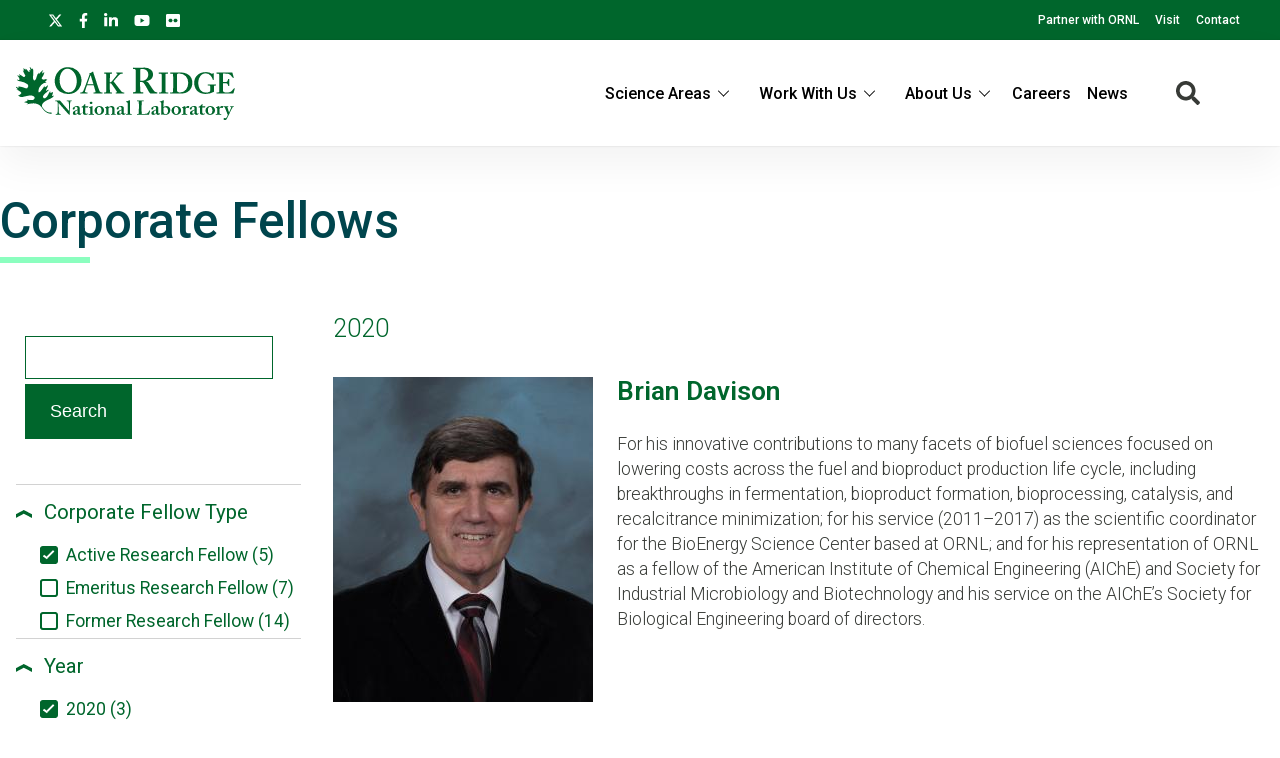

--- FILE ---
content_type: text/html; charset=UTF-8
request_url: https://www.ornl.gov/our-people/corporate-fellows?f%5B0%5D=corporate_fellow_type%3Aactive&f%5B1%5D=year%3A1979&f%5B2%5D=year%3A1989&f%5B3%5D=year%3A1996&f%5B4%5D=year%3A2000&f%5B5%5D=year%3A2003&f%5B6%5D=year%3A2004&f%5B7%5D=year%3A2015&f%5B8%5D=year%3A2016&f%5B9%5D=year%3A2020
body_size: 10546
content:
<!DOCTYPE html>
<html lang="en" dir="ltr" prefix="og: https://ogp.me/ns#">
  <head>
<meta charset="utf-8" />
<script>(function(w,d,s,l,i){w[l]=w[l]||[];w[l].push({'gtm.start':
new Date().getTime(),event:'gtm.js'});var f=d.getElementsByTagName(s)[0],
j=d.createElement(s),dl=l!='dataLayer'?'&amp;l='+l:'';j.async=true;j.src=
'https://www.googletagmanager.com/gtm.js?id='+i+dl;f.parentNode.insertBefore(j,f);
})(window,document,'script','dataLayer','GTM-N5VHQ6M2');
</script>
<meta name="description" content="All Corporate Fellow summaries reflect the awardee and ORNL at the time the fellowship was awarded." />
<meta name="abstract" content="All Corporate Fellow summaries reflect the awardee and ORNL at the time the fellowship was awarded." />
<link rel="canonical" href="https://www.ornl.gov/our-people/corporate-fellows" />
<meta property="og:site_name" content="ORNL" />
<meta property="og:type" content="scientific discovery" />
<meta property="og:url" content="https://www.ornl.gov/our-people/corporate-fellows" />
<meta property="og:title" content="Corporate Fellows | ORNL" />
<meta property="article:published_time" content="Wed, 02/27/2019 - 13:43" />
<meta name="twitter:card" content="summary_large_image" />
<meta name="twitter:description" content="All Corporate Fellow summaries reflect the awardee and ORNL at the time the fellowship was awarded." />
<meta name="twitter:site" content="@ORNL" />
<meta name="twitter:title" content="Corporate Fellows | ORNL" />
<meta name="twitter:image" content="" />
<meta name="google-site-verification" content="LrB5_TcHvmacWZweCKiVlLm8Don21dY5dauivZXWt-Q" />
<meta name="Generator" content="Drupal 10 (https://www.drupal.org)" />
<meta name="MobileOptimized" content="width" />
<meta name="HandheldFriendly" content="true" />
<meta name="viewport" content="width=device-width, initial-scale=1.0" />
<script>window.a2a_config=window.a2a_config||{};a2a_config.callbacks=[];a2a_config.overlays=[];a2a_config.templates={};a2a_config.icon_color = "#ffffff";</script>

    <title>Corporate Fellows | ORNL</title>
    <link rel="stylesheet" media="all" href="/sites/default/files/css/css_sV_AyaYkokIKcxhZJxcP5kM-I2ubTKcKr7pyuAXvab8.css?delta=0&amp;language=en&amp;theme=ornl&amp;include=eJxdjFEKwzAMQy-UxkcqSuNmAceGOGvJ7VfasY_9SHpCCDkPg07CN8S9m46wCdwnqWUOrWq1Di28OprQH0fkqwnWVaiIJcjiY0rV8nQnp_269JtWZ_TtRY_9hj59cKME53BUPp1ujc3yW_gD84NAlQ" />
<link rel="stylesheet" media="all" href="/sites/default/files/css/css_gtMtYKy-kGnhFEewG6ZDXBgWkflUKZC-GPbV9DfglII.css?delta=1&amp;language=en&amp;theme=ornl&amp;include=eJxdjFEKwzAMQy-UxkcqSuNmAceGOGvJ7VfasY_9SHpCCDkPg07CN8S9m46wCdwnqWUOrWq1Di28OprQH0fkqwnWVaiIJcjiY0rV8nQnp_269JtWZ_TtRY_9hj59cKME53BUPp1ujc3yW_gD84NAlQ" />
<link rel="stylesheet" media="all" href="//fonts.googleapis.com/css?family=Roboto:100,100i,200,200i,300,300i,400,400i,500,600,700,900" />
<link rel="stylesheet" media="all" href="//fonts.googleapis.com/css?family=Oswald:200,300,400,500,600" />
<link rel="stylesheet" media="all" href="//fonts.googleapis.com/css?family=Open+Sans:300,300i,400,400i,500,600" />
<link rel="stylesheet" media="all" href="//fonts.googleapis.com/css2?family=Lato:ital,wght@0,300;0,400;0,700;1,300;1,400;1,700" />

    <script src="/sites/default/files/js/js_wX6TUH86GsC9P-56QWK-k6EU_igJWPdXkSyu-1K52DM.js?scope=header&amp;delta=0&amp;language=en&amp;theme=ornl&amp;include=eJxNjVEOgzAMQy9E23PsFCi0oWSUhKVhU28_WKdpX46fZQdSMgFuAb6Hn1XYhhkiWg1Jjx2K784X4tW9KGW0QZRLyEUmKK5aO6PcGW2Q0UXYjYRrZ_fHgdrcIk_UGxty749TkbjWwGI0U4Sr4T6sxxVB4xK6_L5UMhxp2_VcC__mDbpyT-g"></script>

    <link rel="apple-touch-icon" sizes="180x180" href="/themes/custom/ornl/images/favicons/apple-touch-icon.png">
    <link rel="icon" type="image/png" sizes="32x32" href="/themes/custom/ornl/images/favicons/favicon-32x32.png">
    <link rel="icon" type="image/png" sizes="16x16" href="/themes/custom/ornl/images/favicons/favicon-16x16.png">
    <link rel="manifest" href="/themes/custom/ornl/images/favicons/site.webmanifest">
    <link rel="mask-icon" href="/themes/custom/ornl/images/favicons/safari-pinned-tab.svg" color="#0c7a40">
    <link rel="shortcut icon" href="/themes/custom/ornl/images/favicons/favicon.ico">
    <meta name="msapplication-TileColor" content="#0c7a40">
    <meta name="msapplication-config" content="/themes/custom/ornl/images/favicons/browserconfig.xml">
    <meta name="theme-color" content="#ffffff">
  </head>
  <body class="page-node-type-landing-page">

        <a href="#main-content" class="visually-hidden focusable">
      Skip to main content
    </a>
    <noscript><iframe src="https://www.googletagmanager.com/ns.html?id=GTM-N5VHQ6M2" height="0" width="0" style="display:none;visibility:hidden;"></iframe>
</noscript>
      <div class="dialog-off-canvas-main-canvas" data-off-canvas-main-canvas>
    
<div class="header-redesign-wrapper">

      <header id="header-container" class="header-container" role="banner">
  
      <div id="ornl-site-notification-block"></div>
    <div id="header-banner" class="header-banner">
      
      <nav>
        <ul id="social">
          <li><a target="_blank" href="https://x.com/ORNL"><span class="screen-reader-text">X</span><svg xmlns="http://www.w3.org/2000/svg" viewBox="0 0 512 512" alt="X"><!--!Font Awesome Free 6.7.2 by @fontawesome - https://fontawesome.com License - https://fontawesome.com/license/free Copyright 2025 Fonticons, Inc.--><path d="M389.2 48h70.6L305.6 224.2 487 464H345L233.7 318.6 106.5 464H35.8L200.7 275.5 26.8 48H172.4L272.9 180.9 389.2 48zM364.4 421.8h39.1L151.1 88h-42L364.4 421.8z"/></svg></a></li>
          <li><a target="_blank" href="https://www.facebook.com/Oak.Ridge.National.Laboratory/"><span class="screen-reader-text">facebook</span><svg xmlns="http://www.w3.org/2000/svg" viewBox="0 0 320 512" aria-labelledby="title"><title>Facebook</title><!--! Font Awesome Pro 6.1.1 by @fontawesome - https://fontawesome.com License - https://fontawesome.com/license (Commercial License) Copyright 2022 Fonticons, Inc. --><path d="M279.14 288l14.22-92.66h-88.91v-60.13c0-25.35 12.42-50.06 52.24-50.06h40.42V6.26S260.43 0 225.36 0c-73.22 0-121.08 44.38-121.08 124.72v70.62H22.89V288h81.39v224h100.17V288z"/></svg></a></li>
          <li><a target="_blank" href="https://www.linkedin.com/company/oak-ridge-national-laboratory"><span class="screen-reader-text">linkedin</span><svg xmlns="http://www.w3.org/2000/svg" viewBox="0 0 448 512" aria-labelledby="title"><title>LinkedIn</title><!--! Font Awesome Pro 6.1.1 by @fontawesome - https://fontawesome.com License - https://fontawesome.com/license (Commercial License) Copyright 2022 Fonticons, Inc. --><path d="M100.28 448H7.4V148.9h92.88zM53.79 108.1C24.09 108.1 0 83.5 0 53.8a53.79 53.79 0 0 1 107.58 0c0 29.7-24.1 54.3-53.79 54.3zM447.9 448h-92.68V302.4c0-34.7-.7-79.2-48.29-79.2-48.29 0-55.69 37.7-55.69 76.7V448h-92.78V148.9h89.08v40.8h1.3c12.4-23.5 42.69-48.3 87.88-48.3 94 0 111.28 61.9 111.28 142.3V448z"/></svg></a></li>
          <li><a target="_blank" href="https://www.youtube.com/channel/UCmXb5EVu1Zmi02Lcv1LAf4w"><span class="screen-reader-text">youtube</span><svg xmlns="http://www.w3.org/2000/svg" viewBox="0 0 576 512" aria-labelledby="title"><title>YouTube</title><!--! Font Awesome Pro 6.1.1 by @fontawesome - https://fontawesome.com License - https://fontawesome.com/license (Commercial License) Copyright 2022 Fonticons, Inc. --><path d="M549.655 124.083c-6.281-23.65-24.787-42.276-48.284-48.597C458.781 64 288 64 288 64S117.22 64 74.629 75.486c-23.497 6.322-42.003 24.947-48.284 48.597-11.412 42.867-11.412 132.305-11.412 132.305s0 89.438 11.412 132.305c6.281 23.65 24.787 41.5 48.284 47.821C117.22 448 288 448 288 448s170.78 0 213.371-11.486c23.497-6.321 42.003-24.171 48.284-47.821 11.412-42.867 11.412-132.305 11.412-132.305s0-89.438-11.412-132.305zm-317.51 213.508V175.185l142.739 81.205-142.739 81.201z"/></svg></a></li>
          <li><a target="_blank" href="https://www.flickr.com/photos/oakridgelab"><span class="screen-reader-text">flickr</span><svg xmlns="http://www.w3.org/2000/svg" viewBox="0 0 448 512" aria-labelledby="title"><title>flickr</title><!--! Font Awesome Pro 6.1.1 by @fontawesome - https://fontawesome.com License - https://fontawesome.com/license (Commercial License) Copyright 2022 Fonticons, Inc. --><path d="M400 32H48C21.5 32 0 53.5 0 80v352c0 26.5 21.5 48 48 48h352c26.5 0 48-21.5 48-48V80c0-26.5-21.5-48-48-48zM144.5 319c-35.1 0-63.5-28.4-63.5-63.5s28.4-63.5 63.5-63.5 63.5 28.4 63.5 63.5-28.4 63.5-63.5 63.5zm159 0c-35.1 0-63.5-28.4-63.5-63.5s28.4-63.5 63.5-63.5 63.5 28.4 63.5 63.5-28.4 63.5-63.5 63.5z"/></svg></a></li>
        </ul>
        <ul class="sf-menu sf-js-enabled sf-arrows">
          <li id="menu-item-1807" class="menu-item menu-item-type-custom menu-item-object-custom nectar-regular-menu-item menu-item-1807"><a href="/partnerships"><span class="menu-title-text">Partner with ORNL</span></a></li>
          <li id="menu-item-1805" class="menu-item menu-item-type-custom menu-item-object-custom nectar-regular-menu-item menu-item-1805"><a href="/content/come-see-us"><span class="menu-title-text">Visit</span></a></li>
          <li id="menu-item-1806" class="menu-item menu-item-type-custom menu-item-object-custom nectar-regular-menu-item menu-item-1806"><a href="/project/contact-us"><span class="menu-title-text">Contact</span></a></li>
        </ul>

      </nav>

    </div>

    <div id="sticky-header-section" class="sticky-header-section">
        <div class="region-header_section">
          <a class="site-logo" href="/" title="Oak Ridge National Laboratory" rel="home">
      <img class="green-logo" src="/themes/custom/ornl/images/ornl-logo-green.svg" alt="Oak Ridge National Laboratory" />
      <img class="white-logo" src="/themes/custom/ornl/images/ornl-logo.svg" alt="Oak Ridge National Laboratory" />
    </a>
      
<div class="main-nav-menu"  id="block-ornl-main-menu">
    
        
            
<div class="mobile-menu-trigger-wrapper">
  <div class="mobile-menu-label">
    <span>Menu</span>
  </div>
  <div class="mobile-menu-hamburger-wrapper">
    <div class="menu-mobile-trigger"></div>
    <div class="menu-mobile-trigger-close"></div>
  </div>
</div>
<div class="mobile-menu-background"></div>

              <ul class="main-menu-root" role="list" >
    
                  <li class="item_below" role="listitem" >
          <span>Science Areas</span>
                                  <ul class="submenu" role="list">
    
                  <li class="menu-item" role="listitem" >
          <a href="/directorate/bessd" data-drupal-link-system-path="node/78952">Biology &amp; Environment</a>
        </li>
      
                  <li class="menu-item" role="listitem" >
          <a href="/directorate/estd" data-drupal-link-system-path="node/78983">Energy Science</a>
        </li>
      
                  <li class="menu-item" role="listitem" >
          <a href="/directorate/ffesd" data-drupal-link-system-path="node/13777">Fusion &amp; Fission</a>
        </li>
      
                  <li class="menu-item" role="listitem" >
          <a href="/directorate/isotopes" data-drupal-link-system-path="node/79019">Isotopes</a>
        </li>
      
                  <li class="menu-item" role="listitem" >
          <a href="/directorate/psd" data-drupal-link-system-path="node/13778">Physical Sciences</a>
        </li>
      
                  <li class="menu-item" role="listitem" >
          <a href="/science-area/national-security" data-drupal-link-system-path="node/13915">National Security</a>
        </li>
      
                  <li class="menu-item" role="listitem" >
          <a href="https://neutrons.ornl.gov/">Neutron Science</a>
        </li>
      
                  <li class="menu-item" role="listitem" >
          <a href="/directorate/ccsd" data-drupal-link-system-path="node/13775">Supercomputing</a>
        </li>
      
        </ul>
  
        </li>
      
                  <li class="item_below" role="listitem" >
          <span>Work With Us</span>
                                  <ul class="submenu" role="list">
    
                  <li class="menu-item" role="listitem" >
          <a href="/content/user-facilities" data-drupal-link-system-path="node/7268">User Facilities</a>
        </li>
      
                  <li class="menu-item" role="listitem" >
          <a href="https://education.ornl.gov/">Educational Programs</a>
        </li>
      
                  <li class="menu-item" role="listitem" >
          <a href="https://contracts.ornl.gov/">Procurement</a>
        </li>
      
                  <li class="menu-item" role="listitem" >
          <a href="https://smallbusiness.ornl.gov/">Small Business Programs</a>
        </li>
      
        </ul>
  
        </li>
      
                  <li class="item_below" role="listitem" >
          <span>About Us</span>
                                  <ul class="submenu" role="list">
    
                  <li class="menu-item" role="listitem" >
          <a href="/overview" data-drupal-link-system-path="node/108399">Overview</a>
        </li>
      
                  <li class="menu-item" role="listitem" >
          <a href="/content/leadership-team" data-drupal-link-system-path="node/7197">Leadership Team</a>
        </li>
      
                  <li class="menu-item" role="listitem" >
          <a href="/initiatives" title="Initiatives" data-drupal-link-system-path="node/100056">Initiatives</a>
        </li>
      
                  <li class="menu-item" role="listitem" >
          <a href="/content/come-see-us" data-drupal-link-system-path="node/7194">Visiting ORNL</a>
        </li>
      
                  <li class="menu-item" role="listitem" >
          <a href="/ornl-values" data-drupal-link-system-path="node/91830">Our Values</a>
        </li>
      
                  <li class="menu-item" role="listitem" >
          <a href="/content/decades-of-discovery" data-drupal-link-system-path="node/7198">History</a>
        </li>
      
        </ul>
  
        </li>
      
                  <li class="menu-item" role="listitem" >
          <a href="https://jobs.ornl.gov/">Careers</a>
        </li>
      
                  <li class="menu-item" role="listitem" >
          <a href="/news" data-drupal-link-system-path="node/107858">News</a>
        </li>
      
        </ul>
  



    </div>
  
    
      


<div class="search-icon">
    <i aria-labelledby="st-search-input2" class="fas fa-search"></i>
</div>

<div class="site-search-input-block">
  <div class="swifttype-search">
    <form action="/search/node" method="get" id="search-form" accept-charset="UTF-8">
      <input type="text" id="edit-keys" name="keys" value="" size="15" maxlength="128" placeholder="SEARCH ORNL.GOV">
      <div class="search-dialogue-close"></div>
      <div class="search-help-text">Hit enter to search or ESC to close</div>
    </form>

    <!--
      <form id="search-form">
        <input aria-label="Search ORNL site" id="st-search-input2" type="text" placeholder="SEARCH ORNL.GOV">
        <div class="search-dialogue-close"></div>
        <div class="search-help-text">Hit enter to search or ESC to close</div>
      </form>
      -->
  </div>

</div>


  
  </div>

    </div>

    
    

  </header>
</div>

<div class="landing-page">

    <main class="main-container list-page" role="main">

        <div class="top-content">
            <div class="list-page-title">
            <h1 class="page-title">Corporate Fellows</h1>
        </div>
    
            <div class="hero-section" >
        
  <div  id="block-notificationsblock">
    
        
          <div id="ornl-notification-block"  node="60200">

    
</div>
      </div>


  <div  id="block-hero-section-content">
    
        
          

        <div class="node__content landing-page-hero-overlay-container">
        <div class="landing-page-hero-wrapper">

        
            
        
    </div>
            </div>


      </div>


  <div  id="block-overviewblurb-1">
    
        
          

<article class="node node--type-landing-page node--view-mode-overview-blurb-with-background-color">

    

    
    <div class="node__content">
        
    </div>

</article>

      </div>


    </div>


          <div >
    <div class="status-messages-container">
        
<div data-drupal-messages-fallback class="hidden"></div>

    </div>
  </div>


        

        </div>

            <div class="list-container">
    
        

        <div class="main-content no-sidebar" id="main-content">
                                        <div class="sidebar-content">
                    
                                                    <form class="views-exposed-form" data-drupal-selector="views-exposed-form-index-related-content-lists-corporate-fellows" action="/node/60200" method="get" id="views-exposed-form-index-related-content-lists-corporate-fellows" accept-charset="UTF-8">
  <div class="js-form-item form-item js-form-type-textfield form-type-textfield js-form-item-search-api-fulltext form-item-search-api-fulltext form-no-label">
        <input data-drupal-selector="edit-search-api-fulltext" type="text" id="edit-search-api-fulltext" name="search_api_fulltext" value="" size="30" maxlength="128" class="form-text" />

        </div>
<div data-drupal-selector="edit-actions" class="form-actions js-form-wrapper form-wrapper" id="edit-actions"><input data-drupal-selector="edit-submit-index-related-content-lists" type="submit" id="edit-submit-index-related-content-lists" value="Search" class="button js-form-submit form-submit" />
</div>


</form>

                                                <div class="facet-block">
                                                    <div class="facet-block-title">
                                <h2>Filter Corporate Fellows</h2>
                            </div>
                                                            
<div class="facets-widget-links">
    
  
  
  
    <div class="facet-label-container active">
        <div class="facet-dropdown-arrow ">
          <svg width="16" height="8" viewBox="0 0 16 8" fill="none" xmlns="http://www.w3.org/2000/svg">
            <path d="M16 0.116349L8.16493 4.26586L0.00809193 -6.99029e-07L-1.63013e-07 3.72931L8.16493 8L16 3.85049" fill="#00662C"/>
          </svg>
        </div>

      <h3 class="facet-label noselect">Corporate Fellow Type</h3>
      
    </div>

    <ul data-drupal-facet-id="corporate_fellow_type" data-drupal-facet-alias="corporate_fellow_type" class="facet-active js-facets-links item-list__links">                              <li class="facet-item" role="listitem">
              <a href="/our-people/corporate-fellows?f%5B0%5D=year%3A1979&amp;f%5B1%5D=year%3A1989&amp;f%5B2%5D=year%3A1996&amp;f%5B3%5D=year%3A2000&amp;f%5B4%5D=year%3A2003&amp;f%5B5%5D=year%3A2004&amp;f%5B6%5D=year%3A2015&amp;f%5B7%5D=year%3A2016&amp;f%5B8%5D=year%3A2020" rel="nofollow" class="is-active" data-drupal-facet-item-id="corporate-fellow-type-active" data-drupal-facet-item-value="active" data-drupal-facet-item-count="5">

<span class="facet-item__status"><span class="check-box checked"></span></span><span class="facet-item__value">Active Research Fellow (5)</span>



</a>
              </li>                              <li class="facet-item" role="listitem">
              <a href="/our-people/corporate-fellows?f%5B0%5D=corporate_fellow_type%3Aactive&amp;f%5B1%5D=corporate_fellow_type%3Aemeritus&amp;f%5B2%5D=year%3A1979&amp;f%5B3%5D=year%3A1989&amp;f%5B4%5D=year%3A1996&amp;f%5B5%5D=year%3A2000&amp;f%5B6%5D=year%3A2003&amp;f%5B7%5D=year%3A2004&amp;f%5B8%5D=year%3A2015&amp;f%5B9%5D=year%3A2016&amp;f%5B10%5D=year%3A2020" rel="nofollow" data-drupal-facet-item-id="corporate-fellow-type-emeritus" data-drupal-facet-item-value="emeritus" data-drupal-facet-item-count="7">

<span class="facet-item__status"><span class="check-box "></span></span><span class="facet-item__value">Emeritus Research Fellow (7)</span>



</a>
              </li>                              <li class="facet-item" role="listitem">
              <a href="/our-people/corporate-fellows?f%5B0%5D=corporate_fellow_type%3Aactive&amp;f%5B1%5D=corporate_fellow_type%3Aformer&amp;f%5B2%5D=year%3A1979&amp;f%5B3%5D=year%3A1989&amp;f%5B4%5D=year%3A1996&amp;f%5B5%5D=year%3A2000&amp;f%5B6%5D=year%3A2003&amp;f%5B7%5D=year%3A2004&amp;f%5B8%5D=year%3A2015&amp;f%5B9%5D=year%3A2016&amp;f%5B10%5D=year%3A2020" rel="nofollow" data-drupal-facet-item-id="corporate-fellow-type-former" data-drupal-facet-item-value="former" data-drupal-facet-item-count="14">

<span class="facet-item__status"><span class="check-box "></span></span><span class="facet-item__value">Former Research Fellow (14)</span>



</a>
              </li></ul></div>

                                                            
<div class="facets-widget-links">
    
  
  
  
    <div class="facet-label-container active">
        <div class="facet-dropdown-arrow ">
          <svg width="16" height="8" viewBox="0 0 16 8" fill="none" xmlns="http://www.w3.org/2000/svg">
            <path d="M16 0.116349L8.16493 4.26586L0.00809193 -6.99029e-07L-1.63013e-07 3.72931L8.16493 8L16 3.85049" fill="#00662C"/>
          </svg>
        </div>

      <h3 class="facet-label noselect">Year</h3>
      
    </div>

    <ul data-drupal-facet-id="year" data-drupal-facet-alias="year" class="facet-active js-facets-links item-list__links">                              <li class="facet-item" role="listitem">
              <a href="/our-people/corporate-fellows?f%5B0%5D=corporate_fellow_type%3Aactive&amp;f%5B1%5D=year%3A1979&amp;f%5B2%5D=year%3A1989&amp;f%5B3%5D=year%3A1996&amp;f%5B4%5D=year%3A2000&amp;f%5B5%5D=year%3A2003&amp;f%5B6%5D=year%3A2004&amp;f%5B7%5D=year%3A2015&amp;f%5B8%5D=year%3A2016" rel="nofollow" class="is-active" data-drupal-facet-item-id="year-2020" data-drupal-facet-item-value="2020" data-drupal-facet-item-count="3">

<span class="facet-item__status"><span class="check-box checked"></span></span><span class="facet-item__value">2020 (3)</span>



</a>
              </li>                              <li class="facet-item" role="listitem">
              <a href="/our-people/corporate-fellows?f%5B0%5D=corporate_fellow_type%3Aactive&amp;f%5B1%5D=year%3A1979&amp;f%5B2%5D=year%3A1989&amp;f%5B3%5D=year%3A1996&amp;f%5B4%5D=year%3A2000&amp;f%5B5%5D=year%3A2003&amp;f%5B6%5D=year%3A2004&amp;f%5B7%5D=year%3A2015&amp;f%5B8%5D=year%3A2020" rel="nofollow" class="is-active" data-drupal-facet-item-id="year-2016" data-drupal-facet-item-value="2016" data-drupal-facet-item-count="1">

<span class="facet-item__status"><span class="check-box checked"></span></span><span class="facet-item__value">2016 (1)</span>



</a>
              </li>                              <li class="facet-item" role="listitem">
              <a href="/our-people/corporate-fellows?f%5B0%5D=corporate_fellow_type%3Aactive&amp;f%5B1%5D=year%3A1979&amp;f%5B2%5D=year%3A1989&amp;f%5B3%5D=year%3A1996&amp;f%5B4%5D=year%3A2000&amp;f%5B5%5D=year%3A2003&amp;f%5B6%5D=year%3A2004&amp;f%5B7%5D=year%3A2016&amp;f%5B8%5D=year%3A2020" rel="nofollow" class="is-active" data-drupal-facet-item-id="year-2015" data-drupal-facet-item-value="2015" data-drupal-facet-item-count="1">

<span class="facet-item__status"><span class="check-box checked"></span></span><span class="facet-item__value">2015 (1)</span>



</a>
              </li>                              <li class="facet-item" role="listitem">
              <a href="/our-people/corporate-fellows?f%5B0%5D=corporate_fellow_type%3Aactive&amp;f%5B1%5D=year%3A1979&amp;f%5B2%5D=year%3A1989&amp;f%5B3%5D=year%3A1996&amp;f%5B4%5D=year%3A2000&amp;f%5B5%5D=year%3A2003&amp;f%5B6%5D=year%3A2004&amp;f%5B7%5D=year%3A2015&amp;f%5B8%5D=year%3A2016&amp;f%5B9%5D=year%3A2020&amp;f%5B10%5D=year%3A2025" rel="nofollow" data-drupal-facet-item-id="year-2025" data-drupal-facet-item-value="2025" data-drupal-facet-item-count="3">

<span class="facet-item__status"><span class="check-box "></span></span><span class="facet-item__value">2025 (3)</span>



</a>
              </li>                              <li class="facet-item" role="listitem">
              <a href="/our-people/corporate-fellows?f%5B0%5D=corporate_fellow_type%3Aactive&amp;f%5B1%5D=year%3A1979&amp;f%5B2%5D=year%3A1989&amp;f%5B3%5D=year%3A1996&amp;f%5B4%5D=year%3A2000&amp;f%5B5%5D=year%3A2003&amp;f%5B6%5D=year%3A2004&amp;f%5B7%5D=year%3A2015&amp;f%5B8%5D=year%3A2016&amp;f%5B9%5D=year%3A2020&amp;f%5B10%5D=year%3A2024" rel="nofollow" data-drupal-facet-item-id="year-2024" data-drupal-facet-item-value="2024" data-drupal-facet-item-count="5">

<span class="facet-item__status"><span class="check-box "></span></span><span class="facet-item__value">2024 (5)</span>



</a>
              </li>                              <li class="facet-item" role="listitem">
              <a href="/our-people/corporate-fellows?f%5B0%5D=corporate_fellow_type%3Aactive&amp;f%5B1%5D=year%3A1979&amp;f%5B2%5D=year%3A1989&amp;f%5B3%5D=year%3A1996&amp;f%5B4%5D=year%3A2000&amp;f%5B5%5D=year%3A2003&amp;f%5B6%5D=year%3A2004&amp;f%5B7%5D=year%3A2015&amp;f%5B8%5D=year%3A2016&amp;f%5B9%5D=year%3A2020&amp;f%5B10%5D=year%3A2023" rel="nofollow" data-drupal-facet-item-id="year-2023" data-drupal-facet-item-value="2023" data-drupal-facet-item-count="4">

<span class="facet-item__status"><span class="check-box "></span></span><span class="facet-item__value">2023 (4)</span>



</a>
              </li>                              <li class="facet-item" role="listitem">
              <a href="/our-people/corporate-fellows?f%5B0%5D=corporate_fellow_type%3Aactive&amp;f%5B1%5D=year%3A1979&amp;f%5B2%5D=year%3A1989&amp;f%5B3%5D=year%3A1996&amp;f%5B4%5D=year%3A2000&amp;f%5B5%5D=year%3A2003&amp;f%5B6%5D=year%3A2004&amp;f%5B7%5D=year%3A2015&amp;f%5B8%5D=year%3A2016&amp;f%5B9%5D=year%3A2020&amp;f%5B10%5D=year%3A2022" rel="nofollow" data-drupal-facet-item-id="year-2022" data-drupal-facet-item-value="2022" data-drupal-facet-item-count="2">

<span class="facet-item__status"><span class="check-box "></span></span><span class="facet-item__value">2022 (2)</span>



</a>
              </li>                              <li class="facet-item" role="listitem">
              <a href="/our-people/corporate-fellows?f%5B0%5D=corporate_fellow_type%3Aactive&amp;f%5B1%5D=year%3A1979&amp;f%5B2%5D=year%3A1989&amp;f%5B3%5D=year%3A1996&amp;f%5B4%5D=year%3A2000&amp;f%5B5%5D=year%3A2003&amp;f%5B6%5D=year%3A2004&amp;f%5B7%5D=year%3A2015&amp;f%5B8%5D=year%3A2016&amp;f%5B9%5D=year%3A2020&amp;f%5B10%5D=year%3A2021" rel="nofollow" data-drupal-facet-item-id="year-2021" data-drupal-facet-item-value="2021" data-drupal-facet-item-count="2">

<span class="facet-item__status"><span class="check-box "></span></span><span class="facet-item__value">2021 (2)</span>



</a>
              </li>                              <li class="facet-item" role="listitem">
              <a href="/our-people/corporate-fellows?f%5B0%5D=corporate_fellow_type%3Aactive&amp;f%5B1%5D=year%3A1979&amp;f%5B2%5D=year%3A1989&amp;f%5B3%5D=year%3A1996&amp;f%5B4%5D=year%3A2000&amp;f%5B5%5D=year%3A2003&amp;f%5B6%5D=year%3A2004&amp;f%5B7%5D=year%3A2015&amp;f%5B8%5D=year%3A2016&amp;f%5B9%5D=year%3A2017&amp;f%5B10%5D=year%3A2020" rel="nofollow" data-drupal-facet-item-id="year-2017" data-drupal-facet-item-value="2017" data-drupal-facet-item-count="1">

<span class="facet-item__status"><span class="check-box "></span></span><span class="facet-item__value">2017 (1)</span>



</a>
              </li>                              <li class="facet-item" role="listitem">
              <a href="/our-people/corporate-fellows?f%5B0%5D=corporate_fellow_type%3Aactive&amp;f%5B1%5D=year%3A1979&amp;f%5B2%5D=year%3A1989&amp;f%5B3%5D=year%3A1996&amp;f%5B4%5D=year%3A2000&amp;f%5B5%5D=year%3A2003&amp;f%5B6%5D=year%3A2004&amp;f%5B7%5D=year%3A2014&amp;f%5B8%5D=year%3A2015&amp;f%5B9%5D=year%3A2016&amp;f%5B10%5D=year%3A2020" rel="nofollow" data-drupal-facet-item-id="year-2014" data-drupal-facet-item-value="2014" data-drupal-facet-item-count="1">

<span class="facet-item__status"><span class="check-box "></span></span><span class="facet-item__value">2014 (1)</span>



</a>
              </li>                              <li class="facet-item" role="listitem">
              <a href="/our-people/corporate-fellows?f%5B0%5D=corporate_fellow_type%3Aactive&amp;f%5B1%5D=year%3A1979&amp;f%5B2%5D=year%3A1989&amp;f%5B3%5D=year%3A1996&amp;f%5B4%5D=year%3A2000&amp;f%5B5%5D=year%3A2003&amp;f%5B6%5D=year%3A2004&amp;f%5B7%5D=year%3A2013&amp;f%5B8%5D=year%3A2015&amp;f%5B9%5D=year%3A2016&amp;f%5B10%5D=year%3A2020" rel="nofollow" data-drupal-facet-item-id="year-2013" data-drupal-facet-item-value="2013" data-drupal-facet-item-count="1">

<span class="facet-item__status"><span class="check-box "></span></span><span class="facet-item__value">2013 (1)</span>



</a>
              </li>                              <li class="facet-item" role="listitem">
              <a href="/our-people/corporate-fellows?f%5B0%5D=corporate_fellow_type%3Aactive&amp;f%5B1%5D=year%3A1979&amp;f%5B2%5D=year%3A1989&amp;f%5B3%5D=year%3A1996&amp;f%5B4%5D=year%3A2000&amp;f%5B5%5D=year%3A2003&amp;f%5B6%5D=year%3A2004&amp;f%5B7%5D=year%3A2011&amp;f%5B8%5D=year%3A2015&amp;f%5B9%5D=year%3A2016&amp;f%5B10%5D=year%3A2020" rel="nofollow" data-drupal-facet-item-id="year-2011" data-drupal-facet-item-value="2011" data-drupal-facet-item-count="2">

<span class="facet-item__status"><span class="check-box "></span></span><span class="facet-item__value">2011 (2)</span>



</a>
              </li>                              <li class="facet-item" role="listitem">
              <a href="/our-people/corporate-fellows?f%5B0%5D=corporate_fellow_type%3Aactive&amp;f%5B1%5D=year%3A1979&amp;f%5B2%5D=year%3A1989&amp;f%5B3%5D=year%3A1996&amp;f%5B4%5D=year%3A2000&amp;f%5B5%5D=year%3A2003&amp;f%5B6%5D=year%3A2004&amp;f%5B7%5D=year%3A2009&amp;f%5B8%5D=year%3A2015&amp;f%5B9%5D=year%3A2016&amp;f%5B10%5D=year%3A2020" rel="nofollow" data-drupal-facet-item-id="year-2009" data-drupal-facet-item-value="2009" data-drupal-facet-item-count="1">

<span class="facet-item__status"><span class="check-box "></span></span><span class="facet-item__value">2009 (1)</span>



</a>
              </li>                              <li class="facet-item" role="listitem">
              <a href="/our-people/corporate-fellows?f%5B0%5D=corporate_fellow_type%3Aactive&amp;f%5B1%5D=year%3A1979&amp;f%5B2%5D=year%3A1989&amp;f%5B3%5D=year%3A1996&amp;f%5B4%5D=year%3A2000&amp;f%5B5%5D=year%3A2003&amp;f%5B6%5D=year%3A2004&amp;f%5B7%5D=year%3A2006&amp;f%5B8%5D=year%3A2015&amp;f%5B9%5D=year%3A2016&amp;f%5B10%5D=year%3A2020" rel="nofollow" data-drupal-facet-item-id="year-2006" data-drupal-facet-item-value="2006" data-drupal-facet-item-count="1">

<span class="facet-item__status"><span class="check-box "></span></span><span class="facet-item__value">2006 (1)</span>



</a>
              </li>                              <li class="facet-item" role="listitem">
              <a href="/our-people/corporate-fellows?f%5B0%5D=corporate_fellow_type%3Aactive&amp;f%5B1%5D=year%3A1979&amp;f%5B2%5D=year%3A1989&amp;f%5B3%5D=year%3A1996&amp;f%5B4%5D=year%3A2000&amp;f%5B5%5D=year%3A2002&amp;f%5B6%5D=year%3A2003&amp;f%5B7%5D=year%3A2004&amp;f%5B8%5D=year%3A2015&amp;f%5B9%5D=year%3A2016&amp;f%5B10%5D=year%3A2020" rel="nofollow" data-drupal-facet-item-id="year-2002" data-drupal-facet-item-value="2002" data-drupal-facet-item-count="1">

<span class="facet-item__status"><span class="check-box "></span></span><span class="facet-item__value">2002 (1)</span>



</a>
              </li></ul></div>

                                                                                            </div>

                      <div class="side-bar-content">
    
  <div  id="block-entityviewcontent-2">
    
        
          


<section class="side-bar-wrapper node node--type-landing-page node--view-mode-side-bar-content">
    
</section>

      </div>


  </div>

                </div>
            
                <div class="main-content-wrapper">
                                                            <div class="list-page-view">
                            <div class="view-result-wrapper">
                                                            <div class="result-sidebar">
                                    <div class="index_related_content_lists-corporate_fellows">
                                        <div >
  
  
  

  
  
  

    <h3>2020</h3>
    <div class="views-row">
<div  class="node node--type-corporate-fellow node--view-mode-list-page-content-item cf-list-item-row node__content">
    <div class="list-item-thumbnail-wrapper">
          <article aria-label="Davison_2018-P07468.jpg">
    
    
                <div>
            

  <div class="field-wrapper">
    <div class="field-container" >

                        <div class="field-element" >  <img loading="lazy" src="/sites/default/files/styles/staff_profile_image_style/public/2020-11/Davison_2018-P07468.jpg?h=a6aa1fcb&amp;itok=NNnzMeOJ" width="260" height="325" alt="Brian Davison" />


</div>
                
    </div>
  </div>


          </div>

          
      
      </article>


    </div>

    <div class="list-item-details">
        <div class="list-item-container corporate-fellow">
            <div class="list-item-title">
                
                                    <h2>
                        <a href="/our-people/brian-davison" rel="bookmark"> <span>Brian Davison</span>
 </a>
                    </h2>
                                
            </div>

            For his innovative contributions to many facets of biofuel sciences focused on lowering costs across the fuel and bioproduct production life cycle, including breakthroughs in fermentation, bioproduct formation, bioprocessing, catalysis, and recalcitrance minimization; for his service (2011–2017) as the scientific coordinator for the BioEnergy Science Center based at ORNL; and for his representation of ORNL as a fellow of the American Institute of Chemical Engineering (AIChE) and Society for Industrial Microbiology and Biotechnology and his service on the AIChE’s Society for Biological Engineering board of directors.
        </div>
    </div>
</div>
</div>
    <div class="views-row">
<div  class="node node--type-corporate-fellow node--view-mode-list-page-content-item cf-list-item-row node__content">
    <div class="list-item-thumbnail-wrapper">
          <article aria-label="Lee_2015-P03660.jpg">
    
    
                <div>
            

  <div class="field-wrapper">
    <div class="field-container" >

                        <div class="field-element" >  <img loading="lazy" src="/sites/default/files/styles/staff_profile_image_style/public/2020-11/Lee_2015-P03660.jpg?h=7c60d42d&amp;itok=eLgvQx1G" width="260" height="325" alt="Ho Nyung Lee" />


</div>
                
    </div>
  </div>


          </div>

          
      
      </article>


    </div>

    <div class="list-item-details">
        <div class="list-item-container corporate-fellow">
            <div class="list-item-title">
                
                                    <h2>
                        <a href="/our-people/ho-nyung-lee" rel="bookmark"> <span>Ho Nyung Lee</span>
 </a>
                    </h2>
                                
            </div>

            For research that has revolutionized the design of epitaxial complex oxide thin films and heterostructures that deliver novel properties and functionality for a wide array of applications in energy; for his leadership of the Quantum Heterostructures Group in ORNL’s Materials Science and Technology Division; for his central role in the expanding the landscape of the National Quantum Initiative; for his representation of ORNL as a fellow of the American Physical Society; and for his outstanding reputation as a mentor.
        </div>
    </div>
</div>
</div>
    <div class="views-row">
<div  class="node node--type-corporate-fellow node--view-mode-list-page-content-item cf-list-item-row node__content">
    <div class="list-item-thumbnail-wrapper">
          <article aria-label="Vetter_2018-P07615.jpg">
    
    
                <div>
            

  <div class="field-wrapper">
    <div class="field-container" >

                        <div class="field-element" >  <img loading="lazy" src="/sites/default/files/styles/staff_profile_image_style/public/2020-11/Vetter_2018-P07615.jpg?h=4850f64f&amp;itok=aJx48Ka2" width="260" height="325" alt="Jeffrey Vetter" />


</div>
                
    </div>
  </div>


          </div>

          
      
      </article>


    </div>

    <div class="list-item-details">
        <div class="list-item-container corporate-fellow">
            <div class="list-item-title">
                
                                    <h2>
                        <a href="/our-people/jeffrey-vetter" rel="bookmark"> <span>Jeffrey Vetter</span>
 </a>
                    </h2>
                                
            </div>

            For developing innovative, transformative architectures and software for high-performance computing that have been integral in the deployment and exploitation of the world’s most powerful extreme-scale, energy-efficient, productive high-performance computing systems for science; for his leadership of the Future Technologies Group in ORNL’s Computer Science and Mathematics Division; and for his representation of ORNL as a fellow of the Institute of Electrical and Electronics Engineers and a Distinguished Scientist Member of the Association for Computing Machinery.
        </div>
    </div>
</div>
</div>
  <h3>2016</h3>
    <div class="views-row">
<div  class="node node--type-corporate-fellow node--view-mode-list-page-content-item cf-list-item-row node__content">
    <div class="list-item-thumbnail-wrapper">
          <article aria-label="Bruce A Moyer">
    
    
                <div>
            

  <div class="field-wrapper">
    <div class="field-container" >

                        <div class="field-element" >  <img loading="lazy" src="/sites/default/files/styles/staff_profile_image_style/public/Moyer.jpg?itok=btH43JkX" width="260" height="325" alt="Bruce A Moyer" title="Bruce A Moyer" />


</div>
                
    </div>
  </div>


          </div>

          
      
      </article>


    </div>

    <div class="list-item-details">
        <div class="list-item-container corporate-fellow">
            <div class="list-item-title">
                
                                    <h2>
                        <a href="/our-people/bruce-moyer" rel="bookmark"> <span>Bruce A Moyer</span>
 </a>
                    </h2>
                                
            </div>

            For his leadership in separations science and technology; for improving nuclear fuel recycling and waste removal; and for leading the development process that was instrumental in the cleanup of waste at the Savannah River Site.
        </div>
    </div>
</div>
</div>
  <h3>2015</h3>
    <div class="views-row">
<div  class="node node--type-corporate-fellow node--view-mode-list-page-content-item cf-list-item-row node__content">
    <div class="list-item-thumbnail-wrapper">
          <article aria-label="David C Radford">
    
    
                <div>
            

  <div class="field-wrapper">
    <div class="field-container" >

                        <div class="field-element" >  <img loading="lazy" src="/sites/default/files/styles/staff_profile_image_style/public/radford_350x300.jpg?itok=BIiziAL7" width="260" height="325" alt="David C Radford" title="David C Radford" />


</div>
                
    </div>
  </div>


          </div>

          
      
      </article>


    </div>

    <div class="list-item-details">
        <div class="list-item-container corporate-fellow">
            <div class="list-item-title">
                
                                    <h2>
                        <a href="/our-people/david-radford" rel="bookmark"> <span>David C Radford</span>
 </a>
                    </h2>
                                
            </div>

            For pioneering nuclear structure studies with radioactive ion beams, development of innovative software for gamma ray spectroscopy, and significant contributions to gamma ray tracking detectors.<br />

        </div>
    </div>
</div>
</div>

  
  

  
  

  
  
</div>

                                    </div>
                                </div>
                            </div>
                        </div>
                                                    </div>

        </div>

        </div>

        
    <div >
        
  <div  id="block-entityviewcontent-6">
    
        
          


      </div>


    </div>


            <div class="bottom-section-content" >
        
  <div  id="block-entityviewcontent-3">
    
        
          
<article class="node node--type-landing-page node--view-mode-bottom-section-content">
    
</article>
      </div>


    </div>


        

    </main>
</div>

<footer role="contentinfo">

		<div class="container-new footer-top">
		<div class="address">
			<img src="/themes/custom/ornl/images/ornl-logo.svg" class="ornl-logo" alt="Oak Ridge National Lab logo">
			<p>Oak Ridge National Laboratory<br/>
				1 Bethel Valley Road<br/>
				Oak Ridge, TN 37830</p>

			<p>(+1) 865.576.7658</p>

		</div>

			
	<div class="menu">
		<h4>Connect With Us</h4>
		
  
                <ul>
                    <li>
          <a href="/partnerships" data-drupal-link-system-path="node/56502">Partnerships</a>
                  </li>
              <li>
          <a href="/content/come-see-us" data-drupal-link-system-path="node/7194">Visit</a>
                  </li>
              <li>
          <a href="/project/contact-us" data-drupal-link-system-path="node/13783">Contact</a>
                  </li>
            </ul>
  



	</div>
	<div class="menu">
		<h4>News</h4>
		
  
                <ul>
                    <li>
          <a href="/news" data-drupal-link-system-path="node/107858">Newsroom</a>
                  </li>
              <li>
          <a href="https://ornl.us20.list-manage.com/subscribe?u=625b2931fa2671ef64f7e62aa&amp;id=1e4421e6e4">Newsletter Signup</a>
                  </li>
              <li>
          <a href="/content/media-contacts" data-drupal-link-system-path="node/7208">Media Contacts</a>
                  </li>
            </ul>
  



	</div>
	<div class="menu">
		<h4>Research</h4>
		
  
                <ul>
                    <li>
          <a href="/content/science-and-discovery" data-drupal-link-system-path="node/7284">Science Areas</a>
                  </li>
              <li>
          <a href="/content/user-facilities" data-drupal-link-system-path="node/7268">User Facilities</a>
                  </li>
              <li>
          <a href="/content/hubs-centers-and-institutes" data-drupal-link-system-path="node/7257">Centers &amp; Institutes</a>
                  </li>
            </ul>
  



	</div>
	<div class="menu">
		<h4>Resources</h4>
		
  
                <ul>
                    <li>
          <a href="/connect-anywhere" data-drupal-link-system-path="node/7240">Internal Users</a>
                  </li>
              <li>
          <a href="/our-people/find-people" data-drupal-link-system-path="our-people/find-people">Directory</a>
                  </li>
            </ul>
  




	</div>

	

	</div>
		<div class="footer-bottom-wrapper">
		<div class="footer-bottom">
			<div class="first-column">

				<a href="https://www.energy.gov/science/office-science"><img src="/themes/custom/ornl/images/doe_science_logo.svg" class="logo-doe" alt="Department of Energy Science logo"></a>



        <a href="https://ut-battelle.org/"><img src="/themes/custom/ornl/images/battelle_logo.svg" class="logo-utb" alt="UT-Battelle logo"></a>


			</div>
			<div class="byline">
				Oak Ridge National Laboratory is managed by UT-Battelle LLC for the US Department of Energy

			</div>
				

          
  
                <ul>
                    <li>
          <a href="/content/security-privacy-notice" data-drupal-link-system-path="node/7256">Privacy</a>
                  </li>
              <li>
          <a href="/content/accessibility" data-drupal-link-system-path="node/7255">Accessibility/508</a>
                  </li>
              <li>
          <a href="/content/notice-nondiscrimination-and-accessibility-requirements" data-drupal-link-system-path="node/7310">Nondiscrimination/1557</a>
                  </li>
              <li>
          <a href="https://www.energy.gov/vulnerability-disclosure-policy">Vulnerability Disclosure Program</a>
                  </li>
            </ul>
  



    





		</div>
	</div>


</footer>



  </div>

    
    <script type="application/json" data-drupal-selector="drupal-settings-json">{"path":{"baseUrl":"\/","pathPrefix":"","currentPath":"node\/60200","currentPathIsAdmin":false,"isFront":false,"currentLanguage":"en","currentQuery":{"f":["corporate_fellow_type:active","year:1979","year:1989","year:1996","year:2000","year:2003","year:2004","year:2015","year:2016","year:2020"]}},"pluralDelimiter":"\u0003","suppressDeprecationErrors":true,"ajaxTrustedUrl":{"\/our-people\/corporate-fellows":true},"user":{"uid":0,"permissionsHash":"44d87ac5329dcaa0c81bbb2441fb34d64712482f39bb462cfc019a5b760e18a7"}}</script>
<script src="/sites/default/files/js/js_lZ2X1r4OCCCL42_Fq4F0IEViyydOYg-SxtyLrSwLwFw.js?scope=footer&amp;delta=0&amp;language=en&amp;theme=ornl&amp;include=eJxNjVEOgzAMQy9E23PsFCi0oWSUhKVhU28_WKdpX46fZQdSMgFuAb6Hn1XYhhkiWg1Jjx2K784X4tW9KGW0QZRLyEUmKK5aO6PcGW2Q0UXYjYRrZ_fHgdrcIk_UGxty749TkbjWwGI0U4Sr4T6sxxVB4xK6_L5UMhxp2_VcC__mDbpyT-g"></script>
<script src="https://static.addtoany.com/menu/page.js" defer></script>
<script src="/sites/default/files/js/js_ppZ-_kkclzgsWS5HSJDEQYICTWVoqvnI3-2_93LgqEI.js?scope=footer&amp;delta=2&amp;language=en&amp;theme=ornl&amp;include=eJxNjVEOgzAMQy9E23PsFCi0oWSUhKVhU28_WKdpX46fZQdSMgFuAb6Hn1XYhhkiWg1Jjx2K784X4tW9KGW0QZRLyEUmKK5aO6PcGW2Q0UXYjYRrZ_fHgdrcIk_UGxty749TkbjWwGI0U4Sr4T6sxxVB4xK6_L5UMhxp2_VcC__mDbpyT-g"></script>
<script src="https://cdnjs.cloudflare.com/ajax/libs/jquery-easing/1.4.1/jquery.easing.min.js"></script>
<script src="/sites/default/files/js/js_zgoz7Wr-Aqg4LbVhBuFr69rrpLONuRWky9GXuU7ekcw.js?scope=footer&amp;delta=4&amp;language=en&amp;theme=ornl&amp;include=eJxNjVEOgzAMQy9E23PsFCi0oWSUhKVhU28_WKdpX46fZQdSMgFuAb6Hn1XYhhkiWg1Jjx2K784X4tW9KGW0QZRLyEUmKK5aO6PcGW2Q0UXYjYRrZ_fHgdrcIk_UGxty749TkbjWwGI0U4Sr4T6sxxVB4xK6_L5UMhxp2_VcC__mDbpyT-g"></script>
<script src="https://cdnjs.cloudflare.com/ajax/libs/ScrollMagic/2.0.7/ScrollMagic.min.js"></script>
<script src="https://cdnjs.cloudflare.com/ajax/libs/ScrollMagic/2.0.7/plugins/debug.addIndicators.min.js"></script>
<script src="/sites/default/files/js/js_-qL0f673efs2TpGmHyCNiSOdlRdKJ_x1v7A6AaH87Ic.js?scope=footer&amp;delta=7&amp;language=en&amp;theme=ornl&amp;include=eJxNjVEOgzAMQy9E23PsFCi0oWSUhKVhU28_WKdpX46fZQdSMgFuAb6Hn1XYhhkiWg1Jjx2K784X4tW9KGW0QZRLyEUmKK5aO6PcGW2Q0UXYjYRrZ_fHgdrcIk_UGxty749TkbjWwGI0U4Sr4T6sxxVB4xK6_L5UMhxp2_VcC__mDbpyT-g"></script>
<script src="https://use.fontawesome.com/releases/v5.0.8/js/all.js"></script>
<script src="/sites/default/files/js/js_DLs2tveyRitU0FbH3tW7y5oaeA0rqLZMdQYqclQNaU8.js?scope=footer&amp;delta=9&amp;language=en&amp;theme=ornl&amp;include=eJxNjVEOgzAMQy9E23PsFCi0oWSUhKVhU28_WKdpX46fZQdSMgFuAb6Hn1XYhhkiWg1Jjx2K784X4tW9KGW0QZRLyEUmKK5aO6PcGW2Q0UXYjYRrZ_fHgdrcIk_UGxty749TkbjWwGI0U4Sr4T6sxxVB4xK6_L5UMhxp2_VcC__mDbpyT-g"></script>

  </body>
</html>


--- FILE ---
content_type: application/x-javascript
request_url: https://www.ornl.gov/sites/default/files/js/js_DLs2tveyRitU0FbH3tW7y5oaeA0rqLZMdQYqclQNaU8.js?scope=footer&delta=9&language=en&theme=ornl&include=eJxNjVEOgzAMQy9E23PsFCi0oWSUhKVhU28_WKdpX46fZQdSMgFuAb6Hn1XYhhkiWg1Jjx2K784X4tW9KGW0QZRLyEUmKK5aO6PcGW2Q0UXYjYRrZ_fHgdrcIk_UGxty749TkbjWwGI0U4Sr4T6sxxVB4xK6_L5UMhxp2_VcC__mDbpyT-g
body_size: 11520
content:
/* @license GPL-2.0-or-later https://www.drupal.org/licensing/faq */
(function($,Drupal){'use strict';Drupal.behaviors.getCaption={attach:function(context,settings){function htmlDecode(value){return $("<div/>").html(value).text();}var image=$('main .field-body .field-element img, .image-paragraph img').not('.flexslider_thumbnail_wrapper img');$(image).once().each(function(){var element=this;var imageSource=$(this).attr("src");var imageWidth=0;var theImage=new Image();theImage.onload=function(){imageWidth=this.naturalWidth;$(element).wrap('<div class="content-image content-image--'+element.dataset.pictureAlign+'"></div>');var caption='';if(element.dataset.pictureCaption)caption='<div class="content-image__caption">'+htmlDecode(element.dataset.pictureCaption)+"</div>";$(element).parent().once().append(caption);var magnify='<div class="content-image__magnify"><a href="'+imageSource+'"><span>View a hi-res version of this image</span></a></div></div>';$(element).wrap('<div class="content-image__img"></div>');$(element).parent().once().append(magnify);};theImage.src=imageSource;});}};})(jQuery,Drupal);;
;
(function($){$(document).ready(function(){var node=$('#ornl-notification-block').attr('node');$.get("/notification/"+node,function(data){if(typeof data.markup!=='undefined'){var notification=data.markup[0].value;$('#ornl-notification-block').append("<div class='ornl-notification-wrapper'>"+"<div class='ornl-notification'>"+notification+"</div>"+"</div>");}});});})(jQuery);;
var Hogan={};(function(Hogan){Hogan.Template=function(codeObj,text,compiler,options){codeObj=codeObj||{};this.r=codeObj.code||this.r;this.c=compiler;this.options=options||{};this.text=text||'';this.partials=codeObj.partials||{};this.subs=codeObj.subs||{};this.buf='';};Hogan.Template.prototype={r:function(context,partials,indent){return '';},v:hoganEscape,t:coerceToString,render:function render(context,partials,indent){return this.ri([context],partials||{},indent);},ri:function(context,partials,indent){return this.r(context,partials,indent);},ep:function(symbol,partials){var partial=this.partials[symbol];var template=partials[partial.name];if(partial.instance&&partial.base==template)return partial.instance;if(typeof template=='string'){if(!this.c)throw new Error("No compiler available.");template=this.c.compile(template,this.options);}if(!template)return null;this.partials[symbol].base=template;if(partial.subs){if(!partials.stackText)partials.stackText={};for(key in partial.subs)if(!partials.stackText[key])partials.stackText[key]=(this.activeSub!==undefined&&partials.stackText[this.activeSub])?partials.stackText[this.activeSub]:this.text;template=createSpecializedPartial(template,partial.subs,partial.partials,this.stackSubs,this.stackPartials,partials.stackText);}this.partials[symbol].instance=template;return template;},rp:function(symbol,context,partials,indent){var partial=this.ep(symbol,partials);if(!partial)return '';return partial.ri(context,partials,indent);},rs:function(context,partials,section){var tail=context[context.length-1];if(!isArray(tail)){section(context,partials,this);return;}for(var i=0;i<tail.length;i++){context.push(tail[i]);section(context,partials,this);context.pop();}},s:function(val,ctx,partials,inverted,start,end,tags){var pass;if(isArray(val)&&val.length===0)return false;if(typeof val=='function')val=this.ms(val,ctx,partials,inverted,start,end,tags);pass=!!val;if(!inverted&&pass&&ctx)ctx.push((typeof val=='object')?val:ctx[ctx.length-1]);return pass;},d:function(key,ctx,partials,returnFound){var found,names=key.split('.'),val=this.f(names[0],ctx,partials,returnFound),doModelGet=this.options.modelGet,cx=null;if(key==='.'&&isArray(ctx[ctx.length-2]))val=ctx[ctx.length-1];else for(var i=1;i<names.length;i++){found=findInScope(names[i],val,doModelGet);if(found!=null){cx=val;val=found;}else val='';}if(returnFound&&!val)return false;if(!returnFound&&typeof val=='function'){ctx.push(cx);val=this.mv(val,ctx,partials);ctx.pop();}return val;},f:function(key,ctx,partials,returnFound){var val=false,v=null,found=false,doModelGet=this.options.modelGet;for(var i=ctx.length-1;i>=0;i--){v=ctx[i];val=findInScope(key,v,doModelGet);if(val!=null){found=true;break;}}if(!found)return (returnFound)?false:"";if(!returnFound&&typeof val=='function')val=this.mv(val,ctx,partials);return val;},ls:function(func,cx,partials,text,tags){var oldTags=this.options.delimiters;this.options.delimiters=tags;this.b(this.ct(coerceToString(func.call(cx,text)),cx,partials));this.options.delimiters=oldTags;return false;},ct:function(text,cx,partials){if(this.options.disableLambda)throw new Error('Lambda features disabled.');return this.c.compile(text,this.options).render(cx,partials);},b:function(s){this.buf+=s;},fl:function(){var r=this.buf;this.buf='';return r;},ms:function(func,ctx,partials,inverted,start,end,tags){var textSource,cx=ctx[ctx.length-1],result=func.call(cx);if(typeof result=='function')if(inverted)return true;else{textSource=(this.activeSub&&this.subsText&&this.subsText[this.activeSub])?this.subsText[this.activeSub]:this.text;return this.ls(result,cx,partials,textSource.substring(start,end),tags);}return result;},mv:function(func,ctx,partials){var cx=ctx[ctx.length-1];var result=func.call(cx);if(typeof result=='function')return this.ct(coerceToString(result.call(cx)),cx,partials);return result;},sub:function(name,context,partials,indent){var f=this.subs[name];if(f){this.activeSub=name;f(context,partials,this,indent);this.activeSub=false;}}};function findInScope(key,scope,doModelGet){var val,checkVal;if(scope&&typeof scope=='object')if(scope[key]!=null)val=scope[key];else{if(doModelGet&&scope.get&&typeof scope.get=='function')val=scope.get(key);}return val;}function createSpecializedPartial(instance,subs,partials,stackSubs,stackPartials,stackText){function PartialTemplate(){};PartialTemplate.prototype=instance;function Substitutions(){};Substitutions.prototype=instance.subs;var key;var partial=new PartialTemplate();partial.subs=new Substitutions();partial.subsText={};partial.buf='';stackSubs=stackSubs||{};partial.stackSubs=stackSubs;partial.subsText=stackText;for(key in subs)if(!stackSubs[key])stackSubs[key]=subs[key];for(key in stackSubs)partial.subs[key]=stackSubs[key];stackPartials=stackPartials||{};partial.stackPartials=stackPartials;for(key in partials)if(!stackPartials[key])stackPartials[key]=partials[key];for(key in stackPartials)partial.partials[key]=stackPartials[key];return partial;}var rAmp=/&/g,rLt=/</g,rGt=/>/g,rApos=/\'/g,rQuot=/\"/g,hChars=/[&<>\"\']/;function coerceToString(val){return String((val===null||val===undefined)?'':val);}function hoganEscape(str){str=coerceToString(str);return hChars.test(str)?str.replace(rAmp,'&amp;').replace(rLt,'&lt;').replace(rGt,'&gt;').replace(rApos,'&#39;').replace(rQuot,'&quot;'):str;}var isArray=Array.isArray||function(a){return Object.prototype.toString.call(a)==='[object Array]';};})(typeof exports!=='undefined'?exports:Hogan);(function(Hogan){var rIsWhitespace=/\S/,rQuot=/\"/g,rNewline=/\n/g,rCr=/\r/g,rSlash=/\\/g;Hogan.tags={'#':1,'^':2,'<':3,'$':4,'/':5,'!':6,'>':7,'=':8,'_v':9,'{':10,'&':11,'_t':12};Hogan.scan=function scan(text,delimiters){var len=text.length,IN_TEXT=0,IN_TAG_TYPE=1,IN_TAG=2,state=IN_TEXT,tagType=null,tag=null,buf='',tokens=[],seenTag=false,i=0,lineStart=0,otag='{{',ctag='}}';function addBuf(){if(buf.length>0){tokens.push({tag:'_t',text:new String(buf)});buf='';}}function lineIsWhitespace(){var isAllWhitespace=true;for(var j=lineStart;j<tokens.length;j++){isAllWhitespace=(Hogan.tags[tokens[j].tag]<Hogan.tags['_v'])||(tokens[j].tag=='_t'&&tokens[j].text.match(rIsWhitespace)===null);if(!isAllWhitespace)return false;}return isAllWhitespace;}function filterLine(haveSeenTag,noNewLine){addBuf();if(haveSeenTag&&lineIsWhitespace()){for(var j=lineStart,next;j<tokens.length;j++)if(tokens[j].text){if((next=tokens[j+1])&&next.tag=='>')next.indent=tokens[j].text.toString();tokens.splice(j,1);}}else{if(!noNewLine)tokens.push({tag:'\n'});}seenTag=false;lineStart=tokens.length;}function changeDelimiters(text,index){var close='='+ctag,closeIndex=text.indexOf(close,index),delimiters=trim(text.substring(text.indexOf('=',index)+1,closeIndex)).split(' ');otag=delimiters[0];ctag=delimiters[delimiters.length-1];return closeIndex+close.length-1;}if(delimiters){delimiters=delimiters.split(' ');otag=delimiters[0];ctag=delimiters[1];}for(i=0;i<len;i++)if(state==IN_TEXT)if(tagChange(otag,text,i)){--i;addBuf();state=IN_TAG_TYPE;}else if(text.charAt(i)=='\n')filterLine(seenTag);else buf+=text.charAt(i);else if(state==IN_TAG_TYPE){i+=otag.length-1;tag=Hogan.tags[text.charAt(i+1)];tagType=tag?text.charAt(i+1):'_v';if(tagType=='='){i=changeDelimiters(text,i);state=IN_TEXT;}else{if(tag)i++;state=IN_TAG;}seenTag=i;}else if(tagChange(ctag,text,i)){tokens.push({tag:tagType,n:trim(buf),otag,ctag,i:(tagType=='/')?seenTag-otag.length:i+ctag.length});buf='';i+=ctag.length-1;state=IN_TEXT;if(tagType=='{')if(ctag=='}}')i++;else cleanTripleStache(tokens[tokens.length-1]);}else buf+=text.charAt(i);filterLine(seenTag,true);return tokens;};function cleanTripleStache(token){if(token.n.substr(token.n.length-1)==='}')token.n=token.n.substring(0,token.n.length-1);}function trim(s){if(s.trim)return s.trim();return s.replace(/^\s*|\s*$/g,'');}function tagChange(tag,text,index){if(text.charAt(index)!=tag.charAt(0))return false;for(var i=1,l=tag.length;i<l;i++)if(text.charAt(index+i)!=tag.charAt(i))return false;return true;}var allowedInSuper={'_t':true,'\n':true,'$':true,'/':true};function buildTree(tokens,kind,stack,customTags){var instructions=[],opener=null,tail=null,token=null;tail=stack[stack.length-1];while(tokens.length>0){token=tokens.shift();if(tail&&tail.tag=='<'&&!(token.tag in allowedInSuper))throw new Error('Illegal content in < super tag.');if(Hogan.tags[token.tag]<=Hogan.tags['$']||isOpener(token,customTags)){stack.push(token);token.nodes=buildTree(tokens,token.tag,stack,customTags);}else if(token.tag=='/'){if(stack.length===0)throw new Error('Closing tag without opener: /'+token.n);opener=stack.pop();if(token.n!=opener.n&&!isCloser(token.n,opener.n,customTags))throw new Error('Nesting error: '+opener.n+' vs. '+token.n);opener.end=token.i;return instructions;}else{if(token.tag=='\n')token.last=(tokens.length==0)||(tokens[0].tag=='\n');}instructions.push(token);}if(stack.length>0)throw new Error('missing closing tag: '+stack.pop().n);return instructions;}function isOpener(token,tags){for(var i=0,l=tags.length;i<l;i++)if(tags[i].o==token.n){token.tag='#';return true;}}function isCloser(close,open,tags){for(var i=0,l=tags.length;i<l;i++)if(tags[i].c==close&&tags[i].o==open)return true;}function stringifySubstitutions(obj){var items=[];for(var key in obj)items.push('"'+esc(key)+'": function(c,p,t,i) {'+obj[key]+'}');return "{ "+items.join(",")+" }";}function stringifyPartials(codeObj){var partials=[];for(var key in codeObj.partials)partials.push('"'+esc(key)+'":{name:"'+esc(codeObj.partials[key].name)+'", '+stringifyPartials(codeObj.partials[key])+"}");return "partials: {"+partials.join(",")+"}, subs: "+stringifySubstitutions(codeObj.subs);}Hogan.stringify=function(codeObj,text,options){return "{code: function (c,p,i) { "+Hogan.wrapMain(codeObj.code)+" },"+stringifyPartials(codeObj)+"}";};var serialNo=0;Hogan.generate=function(tree,text,options){serialNo=0;var context={code:'',subs:{},partials:{}};Hogan.walk(tree,context);if(options.asString)return this.stringify(context,text,options);return this.makeTemplate(context,text,options);};Hogan.wrapMain=function(code){return 'var t=this;t.b(i=i||"");'+code+'return t.fl();';};Hogan.template=Hogan.Template;Hogan.makeTemplate=function(codeObj,text,options){var template=this.makePartials(codeObj);template.code=new Function('c','p','i',this.wrapMain(codeObj.code));return new this.template(template,text,this,options);};Hogan.makePartials=function(codeObj){var key,template={subs:{},partials:codeObj.partials,name:codeObj.name};for(key in template.partials)template.partials[key]=this.makePartials(template.partials[key]);for(key in codeObj.subs)template.subs[key]=new Function('c','p','t','i',codeObj.subs[key]);return template;};function esc(s){return s.replace(rSlash,'\\\\').replace(rQuot,'\\\"').replace(rNewline,'\\n').replace(rCr,'\\r');}function chooseMethod(s){return (~s.indexOf('.'))?'d':'f';}function createPartial(node,context){var prefix="<"+(context.prefix||"");var sym=prefix+node.n+serialNo++;context.partials[sym]={name:node.n,partials:{}};context.code+='t.b(t.rp("'+esc(sym)+'",c,p,"'+(node.indent||'')+'"));';return sym;}Hogan.codegen={'#':function(node,context){context.code+='if(t.s(t.'+chooseMethod(node.n)+'("'+esc(node.n)+'",c,p,1),'+'c,p,0,'+node.i+','+node.end+',"'+node.otag+" "+node.ctag+'")){'+'t.rs(c,p,'+'function(c,p,t){';Hogan.walk(node.nodes,context);context.code+='});c.pop();}';},'^':function(node,context){context.code+='if(!t.s(t.'+chooseMethod(node.n)+'("'+esc(node.n)+'",c,p,1),c,p,1,0,0,"")){';Hogan.walk(node.nodes,context);context.code+='};';},'>':createPartial,'<':function(node,context){var ctx={partials:{},code:'',subs:{},inPartial:true};Hogan.walk(node.nodes,ctx);var template=context.partials[createPartial(node,context)];template.subs=ctx.subs;template.partials=ctx.partials;},'$':function(node,context){var ctx={subs:{},code:'',partials:context.partials,prefix:node.n};Hogan.walk(node.nodes,ctx);context.subs[node.n]=ctx.code;if(!context.inPartial)context.code+='t.sub("'+esc(node.n)+'",c,p,i);';},'\n':function(node,context){context.code+=write('"\\n"'+(node.last?'':' + i'));},'_v':function(node,context){context.code+='t.b(t.v(t.'+chooseMethod(node.n)+'("'+esc(node.n)+'",c,p,0)));';},'_t':function(node,context){context.code+=write('"'+esc(node.text)+'"');},'{':tripleStache,'&':tripleStache};function tripleStache(node,context){context.code+='t.b(t.t(t.'+chooseMethod(node.n)+'("'+esc(node.n)+'",c,p,0)));';}function write(s){return 't.b('+s+');';}Hogan.walk=function(nodelist,context){var func;for(var i=0,l=nodelist.length;i<l;i++){func=Hogan.codegen[nodelist[i].tag];func&&func(nodelist[i],context);}return context;};Hogan.parse=function(tokens,text,options){options=options||{};return buildTree(tokens,'',[],options.sectionTags||[]);};Hogan.cache={};Hogan.cacheKey=function(text,options){return [text,!!options.asString,!!options.disableLambda,options.delimiters,!!options.modelGet].join('||');};Hogan.compile=function(text,options){options=options||{};var key=Hogan.cacheKey(text,options);var template=this.cache[key];if(template){var partials=template.partials;for(var name in partials)delete partials[name].instance;return template;}template=this.generate(this.parse(this.scan(text,options.delimiters),text,options),text,options);return this.cache[key]=template;};})(typeof exports!=='undefined'?exports:Hogan);;
(function($,window,undefined){'$:nomunge';var str_hashchange='hashchange',doc=document,fake_onhashchange,special=$.event.special,doc_mode=doc.documentMode,supports_onhashchange='on'+str_hashchange in window&&(doc_mode===undefined||doc_mode>7);function get_fragment(url){url=url||location.href;var index=url.indexOf('#');return index===-1?'#':url.substr(index);};$.fn[str_hashchange]=function(fn){return fn?this.bind(str_hashchange,fn):this.trigger(str_hashchange);};$.fn[str_hashchange].delay=50;special[str_hashchange]=$.extend(special[str_hashchange],{setup:function(){if(supports_onhashchange)return false;$(fake_onhashchange.start);},teardown:function(){if(supports_onhashchange)return false;$(fake_onhashchange.stop);}});fake_onhashchange=(function(){var self={},timeout_id,last_hash=get_fragment(),fn_retval=function(val){return val;},history_set=fn_retval,history_get=fn_retval;self.start=function(){timeout_id||poll();};self.stop=function(){timeout_id&&clearTimeout(timeout_id);timeout_id=undefined;};function poll(){var hash=get_fragment(),history_hash=history_get(last_hash);if(hash!==last_hash){history_set(last_hash=hash,history_hash);$(window).trigger(str_hashchange);}else{if(history_hash!==last_hash)location.href=location.href.replace(/#.*/,'')+history_hash;}timeout_id=setTimeout(poll,$.fn[str_hashchange].delay);};window.attachEvent&&!window.addEventListener&&!supports_onhashchange&&(function(){var iframe,iframe_src;self.start=function(){if(!iframe){iframe_src=$.fn[str_hashchange].src;iframe_src=iframe_src&&iframe_src+get_fragment();iframe=$('<iframe tabindex="-1" title="empty"/>').hide().one('load',function(){iframe_src||history_set(get_fragment());poll();}).attr('src',iframe_src||'javascript:0').insertAfter('body')[0].contentWindow;doc.onpropertychange=function(){try{if(event.propertyName==='title')iframe.document.title=doc.title;}catch(e){}};}};self.stop=fn_retval;history_get=function(){return get_fragment(iframe.location.href);};history_set=function(hash,history_hash){var iframe_doc=iframe.document,domain=$.fn[str_hashchange].domain;if(hash!==history_hash){iframe_doc.title=doc.title;iframe_doc.open();domain&&iframe_doc.write('<script>document.domain="'+domain+'"</script>');iframe_doc.close();iframe.location.hash=hash;}};})();return self;})();})(jQuery,this);;
(function($){var queryParser=function(a){var i,p,b={};if(a==="")return {};for(i=0;i<a.length;i+=1){p=a[i].split('=');if(p.length===2)b[p[0]]=decodeURIComponent(p[1].replace(/\+/g," "));}return b;};$.queryParams=function(){return queryParser(window.location.search.substr(1).split('&'));};$.hashParams=function(){return queryParser(window.location.hash.substr(1).split('&'));};var ident=0;window.Swiftype=window.Swiftype||{};Swiftype.root_url=Swiftype.root_url||'https://api.swiftype.com';Swiftype.pingUrl=function(endpoint,callback){var to=setTimeout(callback,350);var img=new Image();img.onload=img.onerror=function(){clearTimeout(to);callback();};img.src=endpoint;return false;};Swiftype.pingAutoSelection=function(engineKey,docId,value,callback){var params={t:new Date().getTime(),engine_key:engineKey,doc_id:docId,prefix:value};var url=Swiftype.root_url+'/api/v1/public/analytics/pas?'+$.param(params);Swiftype.pingUrl(url,callback);};Swiftype.findSelectedSection=function(){var sectionText=$.hashParams().sts;if(!sectionText)return;function normalizeText(str){var out=str.replace(/\s+/g,'');out=out.toLowerCase();return out;}sectionText=normalizeText(sectionText);$('h1, h2, h3, h4, h5, h6').each(function(idx){$this=$(this);if(normalizeText($this.text()).indexOf(sectionText)>=0){this.scrollIntoView(true);return false;}});};Swiftype.htmlEscape=Swiftype.htmlEscape||function htmlEscape(str){return String(str).replace(/&/g,'&amp;').replace(/"/g,'&quot;').replace(/'/g,'&#39;').replace(/</g,'&lt;').replace(/>/g,'&gt;');};$.fn.swiftype=function(options){Swiftype.findSelectedSection();var options=$.extend({},$.fn.swiftype.defaults,options);return this.each(function(){var $this=$(this);var config=$.meta?$.extend({},options,$this.data()):options;$this.attr('autocomplete','off');$this.data('swiftype-config-autocomplete',config);$this.submitted=false;$this.cache=new LRUCache(10);$this.emptyQueries=[];$this.isEmpty=function(query){return $.inArray(normalize(query),this.emptyQueries)>=0;};$this.addEmpty=function(query){$this.emptyQueries.unshift(normalize(query));};var styles=config.dropdownStylesFunction($this);var $swiftypeWidget=$('<div class="'+config.widgetContainerClass+'" />');var $listContainer=$('<div />').addClass(config.suggestionListClass).appendTo($swiftypeWidget).css(styles).hide();$swiftypeWidget.appendTo(config.autocompleteContainingElement);var $list=$('<'+config.suggestionListType+' />').appendTo($listContainer);$this.data('swiftype-list',$list);$this.abortCurrent=function(){if($this.currentRequest)$this.currentRequest.abort();};$this.showList=function(){if(handleFunctionParam(config.disableAutocomplete)===false)$listContainer.show();};$this.hideList=function(sync){if(sync)$listContainer.hide();else setTimeout(function(){$listContainer.hide();},10);};$this.focused=function(){return $this.is(':focus');};$this.submitting=function(){$this.submitted=true;};$this.listResults=function(){return $(config.resultListSelector,$list);};$this.activeResult=function(){return $this.listResults().filter('.'+config.activeItemClass).first();};$this.prevResult=function(){var list=$this.listResults(),currentIdx=list.index($this.activeResult()),nextIdx=currentIdx-1,next=list.eq(nextIdx);$this.listResults().removeClass(config.activeItemClass);if(nextIdx>=0)next.addClass(config.activeItemClass);};$this.nextResult=function(){var list=$this.listResults(),currentIdx=list.index($this.activeResult()),nextIdx=currentIdx+1,next=list.eq(nextIdx);$this.listResults().removeClass(config.activeItemClass);if(nextIdx>=0)next.addClass(config.activeItemClass);};$this.selectedCallback=function(data){return function(){var value=$this.val(),callback=function(){config.onComplete(data,value);};Swiftype.pingAutoSelection(config.engineKey,data['id'],value,callback);};};$this.registerResult=function($element,data){$element.data('swiftype-item',data);$element.click($this.selectedCallback(data)).mouseover(function(){$this.listResults().removeClass(config.activeItemClass);$element.addClass(config.activeItemClass);});};$this.getContext=function(){return {config,list:$list,registerResult:$this.registerResult};};var typingDelayPointer;var suppressKey=false;$this.lastValue='';$this.keyup(function(event){if(suppressKey){suppressKey=false;return;}if(((event.which>36)&&(event.which<41))||(event.which==16))return;if(config.typingDelay>0){clearTimeout(typingDelayPointer);typingDelayPointer=setTimeout(function(){processInput($this);},config.typingDelay);}else processInput($this);});$this.styleDropdown=function(){$listContainer.css(config.dropdownStylesFunction($this));};$(window).resize(function(event){$this.styleDropdown();});$this.keydown(function(event){$this.styleDropdown();var $active=$this.activeResult();switch(event.which){case 13:if(($active.length!==0)&&($list.is(':visible'))){event.preventDefault();$this.selectedCallback($active.data('swiftype-item'))();}else{if($this.currentRequest)$this.submitting();}$this.hideList();suppressKey=true;break;case 38:event.preventDefault();if($active.length===0)$this.listResults().last().addClass(config.activeItemClass);else $this.prevResult();break;case 40:event.preventDefault();if($active.length===0)$this.listResults().first().addClass(config.activeItemClass);else{if($active!=$this.listResults().last())$this.nextResult();}break;case 27:$this.hideList();suppressKey=true;break;default:$this.submitted=false;break;}});$this.keypress(function(event){if((event.which==13)&&($this.activeResult().length>0))event.preventDefault();});var mouseDown=false;var blurWait=false;$(document).bind('mousedown.swiftype'+ ++ident,function(){mouseDown=true;});$(document).bind('mouseup.swiftype'+ident,function(){mouseDown=false;if(blurWait){blurWait=false;$this.hideList();}});$this.blur(function(){if(mouseDown)blurWait=true;else $this.hideList();});$this.focus(function(){setTimeout(function(){$this.select();},10);if($this.listResults().filter(':not(.'+config.noResultsClass+')').length>0)$this.showList();});});};var normalize=function(str){return $.trim(str).toLowerCase();};var callRemote=function($this,term){$this.abortCurrent();var params={},config=$this.data('swiftype-config-autocomplete');params['q']=term;params['engine_key']=config.engineKey;params['search_fields']=handleFunctionParam(config.searchFields);params['fetch_fields']=handleFunctionParam(config.fetchFields);params['filters']=handleFunctionParam(config.filters);params['document_types']=handleFunctionParam(config.documentTypes);params['functional_boosts']=handleFunctionParam(config.functionalBoosts);params['sort_field']=handleFunctionParam(config.sortField);params['sort_direction']=handleFunctionParam(config.sortDirection);params['per_page']=config.resultLimit;params['highlight_fields']=handleFunctionParam(config.highlightFields);var endpoint=Swiftype.root_url+'/api/v1/public/engines/suggest.json';$this.currentRequest=$.ajax({type:'GET',dataType:'jsonp',url:endpoint,data:params}).done(function(data){var norm=normalize(term);if(data.record_count>0)$this.cache.put(norm,data.records);else{$this.addEmpty(norm);$this.data('swiftype-list').empty();$this.hideList();return;}processData($this,data.records,term);});};var getResults=function($this,term){var norm=normalize(term);if($this.isEmpty(norm)){$this.data('swiftype-list').empty();$this.hideList();return;}var cached=$this.cache.get(norm);if(cached)processData($this,cached,term);else callRemote($this,term);};var processInput=function($this){var term=$this.val();if(term===$this.lastValue)return;$this.lastValue=term;if($.trim(term)===''){$this.data('swiftype-list').empty();$this.hideList();return;}if(typeof $this.data('swiftype-config-autocomplete').engineKey!=='undefined')getResults($this,term);};var processData=function($this,data,term){var $list=$this.data('swiftype-list'),config=$this.data('swiftype-config-autocomplete');$list.empty();$this.hideList(true);config.resultRenderFunction($this.getContext(),data);var totalItems=$this.listResults().length;if((totalItems>0&&$this.focused())||(config.noResultsMessage!==undefined))if($this.submitted)$this.submitted=false;else $this.showList();};var defaultResultRenderFunction=function(ctx,results){var $list=ctx.list,config=ctx.config;$.each(results,function(document_type,items){$.each(items,function(idx,item){ctx.registerResult($('<li>'+config.renderFunction(document_type,item)+'</li>').appendTo($list),item);});});};var defaultRenderFunction=function(document_type,item){return '<p class="title">'+Swiftype.htmlEscape(item['title'])+'</p>';};var defaultOnComplete=function(item,prefix){window.location=item['url'];};var defaultDropdownStylesFunction=function($this){var config=$this.data('swiftype-config-autocomplete');var $attachEl=config.attachTo?$(config.attachTo):$this;var offset=$attachEl.offset();var styles={'position':'absolute','z-index':9999,'top':offset.top+$attachEl.outerHeight()+1,'left':offset.left};if(config.setWidth)styles['width']=$attachEl.outerWidth()-2;return styles;};var handleFunctionParam=function(field){if(field!==undefined){var evald=field;if(typeof evald==='function')evald=evald.call();return evald;}return undefined;};function LRUCache(limit){this.size=0;this.limit=limit;this._keymap={};}LRUCache.prototype.put=function(key,value){var entry={key,value};this._keymap[key]=entry;if(this.tail){this.tail.newer=entry;entry.older=this.tail;}else this.head=entry;this.tail=entry;if(this.size===this.limit)return this.shift();else this.size++;};LRUCache.prototype.shift=function(){var entry=this.head;if(entry){if(this.head.newer){this.head=this.head.newer;this.head.older=undefined;}else this.head=undefined;entry.newer=entry.older=undefined;delete this._keymap[entry.key];}return entry;};LRUCache.prototype.get=function(key,returnEntry){var entry=this._keymap[key];if(entry===undefined)return;if(entry===this.tail)return entry.value;if(entry.newer){if(entry===this.head)this.head=entry.newer;entry.newer.older=entry.older;}if(entry.older)entry.older.newer=entry.newer;entry.newer=undefined;entry.older=this.tail;if(this.tail)this.tail.newer=entry;this.tail=entry;return returnEntry?entry:entry.value;};LRUCache.prototype.remove=function(key){var entry=this._keymap[key];if(!entry)return;delete this._keymap[entry.key];if(entry.newer&&entry.older){entry.older.newer=entry.newer;entry.newer.older=entry.older;}else if(entry.newer){entry.newer.older=undefined;this.head=entry.newer;}else if(entry.older){entry.older.newer=undefined;this.tail=entry.older;}else this.head=this.tail=undefined;this.size--;return entry.value;};LRUCache.prototype.clear=function(){this.head=this.tail=undefined;this.size=0;this._keymap={};};if(typeof Object.keys==='function')LRUCache.prototype.keys=function(){return Object.keys(this._keymap);};else LRUCache.prototype.keys=function(){var keys=[];for(var k in this._keymap)keys.push(k);return keys;};$.fn.swiftype.defaults={activeItemClass:'active',attachTo:undefined,documentTypes:undefined,filters:undefined,engineKey:undefined,searchFields:undefined,functionalBoosts:undefined,sortField:undefined,sortDirection:undefined,fetchFields:undefined,highlightFields:undefined,noResultsClass:'noResults',noResultsMessage:undefined,onComplete:defaultOnComplete,resultRenderFunction:defaultResultRenderFunction,renderFunction:defaultRenderFunction,dropdownStylesFunction:defaultDropdownStylesFunction,resultLimit:undefined,suggestionListType:'ul',suggestionListClass:'autocomplete',resultListSelector:'li',setWidth:true,typingDelay:80,disableAutocomplete:false,autocompleteContainingElement:'body',widgetContainerClass:'swiftype-widget'};})(jQuery);;
(function($){var queryParser=function(a){var i,p,b={};if(a==="")return {};for(i=0;i<a.length;i+=1){p=a[i].split('=');if(p.length===2)b[p[0]]=decodeURIComponent(p[1].replace(/\+/g," "));}return b;};$.queryParams=function(){return queryParser(window.location.search.substr(1).split('&'));};$.hashParams=function(){return queryParser(window.location.hash.substr(1).split('&'));};window.Swiftype=window.Swiftype||{};Swiftype.root_url=Swiftype.root_url||'https://api.swiftype.com';Swiftype.pingUrl=function(endpoint,callback){var to=setTimeout(callback,350);var img=new Image();img.onload=img.onerror=function(){clearTimeout(to);callback();};img.src=endpoint;return false;};Swiftype.pingSearchResultClick=function(engineKey,docId,callback){var params={t:new Date().getTime(),engine_key:engineKey,doc_id:docId,q:Swiftype.currentQuery};var url=Swiftype.root_url+'/api/v1/public/analytics/pc?'+$.param(params);Swiftype.pingUrl(url,callback);};$.fn.swiftypeSearch=function(options){var options=$.extend({},$.fn.swiftypeSearch.defaults,options);return this.each(function(){var $this=$(this);var config=$.meta?$.extend({},options,$this.data()):options;$this.data('swiftype-config-search',config);$this.selectedCallback=function(data){return function(e){var $el=$(this);e.preventDefault();Swiftype.pingSearchResultClick(config.engineKey,data['id'],function(){config.onComplete($el);});};};$this.registerResult=function($element,data){$element.data('swiftype-item',data);$('a',$element).click($this.selectedCallback(data));};$this.getContentCache=function(){return $('#'+contentCacheId);};var $resultContainer=$(config.resultContainingElement),initialContentOfResultContainer=$resultContainer.html(),contentCacheId='st-content-cache',$contentCache=$this.getContentCache();var setSearchHash=function(query,page){location.hash="stq="+encodeURIComponent(query)+"&stp="+page;};var submitSearch=function(query,options){options=$.extend({page:1},options);var params={};if(!$contentCache.length){$resultContainer.after("<div id='"+contentCacheId+"' style='display: none;'></div>");$contentCache.html(initialContentOfResultContainer).hide();}config.loadingFunction(query,$resultContainer);Swiftype.currentQuery=query;params['q']=query;params['engine_key']=config.engineKey;params['page']=options.page;function handleFunctionParam(field){if(field!==undefined){var evald=field;if(typeof evald==='function')evald=evald.call();return evald;}return undefined;}params['per_page']=handleFunctionParam(config.perPage);params['search_fields']=handleFunctionParam(config.searchFields);params['fetch_fields']=handleFunctionParam(config.fetchFields);params['facets']=handleFunctionParam(config.facets);params['filters']=handleFunctionParam(config.filters);params['document_types']=handleFunctionParam(config.documentTypes);params['functional_boosts']=handleFunctionParam(config.functionalBoosts);params['sort_field']=handleFunctionParam(config.sortField);params['sort_direction']=handleFunctionParam(config.sortDirection);params['spelling']=handleFunctionParam(config.spelling);params['highlight_fields']=handleFunctionParam(config.highlightFields);$.ajax({dataType:"json",url:Swiftype.root_url+"/api/v1/public/engines/search.json?callback=?",data:params,xhrFields:{withCredentials:true},success:renderSearchResults});};$(window).hashchange(function(){var params=$.hashParams();if(params.stq)submitSearch(params.stq,{page:params.stp});else{var $contentCache=$this.getContentCache();if($contentCache.length){$resultContainer.html($contentCache.html());$contentCache.remove();}}});var $containingForm=$this.parents('form');if($containingForm)$containingForm.bind('submit',function(e){e.preventDefault();var searchQuery=$this.val();setSearchHash(searchQuery,1);});$(document).on('click','[data-hash][data-page]',function(e){e.preventDefault();var $this=$(this);setSearchHash($.hashParams().stq,$this.data('page'));});$(document).on('click','[data-hash][data-spelling-suggestion]',function(e){e.preventDefault();var $this=$(this);setSearchHash($this.data('spelling-suggestion'),1);});var renderSearchResults=function(data){if(typeof config.preRenderFunction==='function')config.preRenderFunction.call($this,data);config.renderResultsFunction($this.getContext(),data);if(typeof config.postRenderFunction==='function')config.postRenderFunction.call($this,data);};$this.getContext=function(){return {config,resultContainer:$resultContainer,registerResult:$this.registerResult};};$(window).hashchange();});};var renderPagination=function(ctx,resultInfo){var maxPagesType,maxPages=-1,config=ctx.config;$.each(resultInfo,function(documentType,typeInfo){if(typeInfo.num_pages>maxPages){maxPagesType=documentType;maxPages=typeInfo.num_pages;}});var currentPage=resultInfo[maxPagesType].current_page,totalPages=resultInfo[maxPagesType].num_pages;$(config.renderPaginationForType(maxPagesType,currentPage,totalPages)).appendTo(ctx.resultContainer);};var normalize=function(str){return $.trim(str).toLowerCase();};function htmlEscape(str){return String(str).replace(/&/g,'&amp;').replace(/"/g,'&quot;').replace(/'/g,'&#39;').replace(/</g,'&lt;').replace(/>/g,'&gt;');}var defaultRenderResultsFunction=function(ctx,data){var $resultContainer=ctx.resultContainer,config=ctx.config;$resultContainer.html('');$.each(data.records,function(documentType,items){$.each(items,function(idx,item){ctx.registerResult($(config.renderFunction(documentType,item)).appendTo($resultContainer),item);});});renderPagination(ctx,data.info);};var defaultRenderFunction=function(document_type,item){return '<div class="st-result"><h3 class="title"><a href="'+item['url']+'" class="st-search-result-link">'+htmlEscape(item['title'])+'</a></h3></div>';};var defaultLoadingFunction=function(query,$resultContainer){$resultContainer.html('<p class="st-loading-message">loading...</p>');};var defaultOnComplete=function(elem){window.location=elem.attr('href');};var defaultPostRenderFunction=function(data){var totalResultCount=0;var $resultContainer=this.getContext().resultContainer;var spellingSuggestion=null;if(data['info'])$.each(data['info'],function(index,value){totalResultCount+=value['total_result_count'];if(value['spelling_suggestion'])spellingSuggestion=value['spelling_suggestion']['text'];});if(totalResultCount===0)$resultContainer.html("<div id='st-no-results' class='st-no-results'>No results found.</div>");if(spellingSuggestion!==null)$resultContainer.append('<div class="st-spelling-suggestion">Did you mean <a href="#" data-hash="true" data-spelling-suggestion="'+spellingSuggestion+'">'+spellingSuggestion+'</a>?</div>');};var defaultRenderPaginationForType=function(type,currentPage,totalPages){var pages='<div class="st-page">',previousPage,nextPage;if(currentPage!=1){previousPage=currentPage-1;pages=pages+'<a href="#" class="st-prev" data-hash="true" data-page="'+previousPage+'">&laquo; previous</a>';}if(currentPage<totalPages){nextPage=currentPage+1;pages=pages+'<a href="#" class="st-next" data-hash="true" data-page="'+nextPage+'">next &raquo;</a>';}pages+='</div>';return pages;};$.fn.swiftypeSearch.defaults={attachTo:undefined,documentTypes:undefined,facets:undefined,filters:undefined,engineKey:undefined,searchFields:undefined,functionalBoosts:undefined,sortField:undefined,sortDirection:undefined,fetchFields:undefined,highlightFields:undefined,preRenderFunction:undefined,postRenderFunction:defaultPostRenderFunction,loadingFunction:defaultLoadingFunction,renderResultsFunction:defaultRenderResultsFunction,renderFunction:defaultRenderFunction,renderPaginationForType:defaultRenderPaginationForType,onComplete:defaultOnComplete,perPage:10,spelling:'strict'};})(jQuery);;
(function(){var sz=document.createElement('script');sz.type='text/javascript';sz.async=true;sz.src='//dap.digitalgov.gov/Universal-Federated-Analytics-Min.js';var s=document.getElementsByTagName('script')[0];s.parentNode.insertBefore(sz,s);})();;
(function(){var sz=document.createElement('script');sz.type='text/javascript';sz.async=true;sz.src='//siteimproveanalytics.com/js/siteanalyze_6024880.js';var s=document.getElementsByTagName('script')[0];s.parentNode.insertBefore(sz,s);})();;


--- FILE ---
content_type: application/x-javascript
request_url: https://www.ornl.gov/sites/default/files/js/js_zgoz7Wr-Aqg4LbVhBuFr69rrpLONuRWky9GXuU7ekcw.js?scope=footer&delta=4&language=en&theme=ornl&include=eJxNjVEOgzAMQy9E23PsFCi0oWSUhKVhU28_WKdpX46fZQdSMgFuAb6Hn1XYhhkiWg1Jjx2K784X4tW9KGW0QZRLyEUmKK5aO6PcGW2Q0UXYjYRrZ_fHgdrcIk_UGxty749TkbjWwGI0U4Sr4T6sxxVB4xK6_L5UMhxp2_VcC__mDbpyT-g
body_size: 3304
content:
/* @license GPL-2.0-or-later https://www.drupal.org/licensing/faq */
(function($){$(document).on('click','.close',function(){$($(this).attr('for')).fadeOut(600);});window.onload=(event)=>{get_notification();update_mobile_menu_offset();resize_search_bar_height();adjust_add_to_any_bar();set_Previous_URL();};$(window).on('resize',function(){resize_body();update_mobile_menu_offset();resize_search_bar_height();adjust_add_to_any_bar();if(document.documentElement.clientWidth>1120){$('.secondary-header-menu-wrapper').slideDown();$('.secondary-header-menu-wrapper .org-menu-item.expanded').removeClass('expanded');$('.secondary-header-menu-wrapper .org-list.submenu').attr('style','');}});$(document).ready(function(){$('.flexslider_default').flexslider({animation:"slide"});$('.flexslider_thumbnail').each(function(){var sync_id=$(this).attr("sync_id");$('#'+$(this).attr("id")).flexslider({animation:"slide",controlNav:false,animationLoop:false,slideshow:false,itemWidth:180,itemMargin:5,asNavFor:sync_id});});$('.flexslider_thumbnail_slider').each(function(){var sync_id=$(this).attr("sync_id");$('#'+$(this).attr("id")).flexslider({animation:"slide",controlNav:false,animationLoop:false,slideshow:false,sync:sync_id});});});function update_mobile_menu_offset(){$('.menu-mobile').css('margin-top',$('body').css('padding-top'));}function resize_body(){var header_container_height=$('.header-container').outerHeight();var secondary_header_height=$('.secondary-header').outerHeight();secondary_header_height=(typeof (secondary_header_height)=="number")?secondary_header_height:0;var header_height=header_container_height+secondary_header_height;var footer_height=$('.footer-container').outerHeight();var window_height=$(window).height();var header_top_padding=$('.header-container').css('top');header_top_padding=header_top_padding.substring(0,header_top_padding.length-2);var body_height=(window_height-header_height-footer_height)/window_height*100+'vh';var top_padding=parseInt(header_height);$('main').css('min-height',body_height);if(!$('main').hasClass('with-hero'))$('main').css('padding-top',top_padding+'px');}function resize_search_bar_height(){var top_header_height=$('.container.header').outerHeight(),top_header_banner_height=$('.header-banner').outerHeight();}function adjust_add_to_any_bar(){var header_height=$('header.header-container').outerHeight();var body_padding_top=parseInt($('body').css('padding-top'));$('.add-to-any-wrapper').css('top',header_height+body_padding_top+48);}$('.mobile-menu-trigger-wrapper').on('click',function(){close_search();toggle_mobile_menu();});function toggle_mobile_menu(){var mobile_menu_height=$('.region-header_section').outerHeight();$('.region-header_section').css('position','relative');$('.main-menu-root').attr('style','max-height: calc(100vh - '+mobile_menu_height+'px)');$('.main-nav-menu').toggleClass('mobile-menu-open');}function close_mobile_menu(){$('.region-header_section').css('position','');$('.main-nav-menu').removeClass('mobile-menu-open');}$('.main-nav-menu li.item_below').on('click','span',function(){var item_below=$(this).parent();item_below.toggleClass('menu-open');if(item_below.children('ul.submenu').is(':visible'))item_below.children('ul').slideToggle('slow');else{$('.main-menu-root').find('li').each(function(index){$(this).children('ul.submenu').slideUp('slow');});item_below.children('ul').slideToggle('slow');}});$(document).on('click','.has-submenu',function(e){$(this).children('.submenu').slideToggle("slow");$(this).children('.submenu').find('.submenu').slideUp();e.stopPropagation();});$('.mobile-menu-close').on('click',function(){$('.menu-mobile').removeClass('menu-open');});$('.facet-label-container').on('click',function(){$(this).children('.facet-dropdown-arrow').toggleClass('down');var parent=$(this).parent();$(parent).children('ul.item-list__links').slideToggle();$(parent.children('.facet-dropdown-arrow').toggleClass('down'));});$('.facet-dropdown-arrow.has-children').on('click',function(){console.log($(this).parent().children('a'));$(this).toggleClass('down');$(this).parent().children('a').toggleClass('is-active');});$('#author-expand-trigger').on('click',function(){$('#author-collapsible').slideToggle(400,function(){if($('#author-collapsible').css('display')=='none')$('#author-expand-trigger').html('<a>Show authors</a>');else $('#author-expand-trigger').html('<a>Hide authors</a>');});});$('.search-icon').on('click',function(){close_mobile_menu();toggle_search();});$('.search-dialogue-close').on('click',function(){toggle_search();});function toggle_search(){$('#swifttype-search').toggleClass('form-shown');$('.site-search-input-block').toggleClass('expanded');$('#edit-keys').focus();}function close_search(){$('#swifttype-search').removeClass('form-shown');$('.site-search-input-block').removeClass('expanded');}$('.secondary-header-menu-wrapper .org-menu-item.item_below').on('click','svg',function(){expand_mobile_submenu($(this).parent());event.stopPropagation();});$('.secondary-header-menu-wrapper .org-menu-item.item_below').on('click','span',function(){expand_mobile_submenu($(this).parent());event.stopPropagation();});function expand_mobile_submenu(parent_node){if(document.documentElement.clientWidth<=1120){$(parent_node).children('.submenu').slideToggle();$(parent_node).toggleClass('expanded');}}$('.secondary-menu-mobile-trigger').on('click',function(){if(document.documentElement.clientWidth<=1120){$('.secondary-header-menu-wrapper').slideToggle();$(this).parent().toggleClass('expanded');}});$('#admin-login-trigger').on('click',function(){$('#admin-login-wrapper').toggleClass('form-shown');});$(document).ready(function(){if(jQuery.fn.hoverIntent)$('.hover-intent').hoverIntent(function(){$(this).find('.submenu').addClass('hover-in');},function(){$(this).find('.submenu').removeClass('hover-in');});else $('.hover-intent').hover(function(){$(this).find('.submenu').addClass('hover-in');},function(){$(this).find('.submenu').removeClass('hover-in');});});$(document).keyup(function(e){var search_element=document.getElementById('st-search-input2');if(e.key==="Escape")if(search_element===document.activeElement)close_search();});function get_notification(){$.get("/notification/sitenotification",function(data){if(typeof data.markup!=='undefined'){var notification=data.markup;var notification_type=data.notification_type;var icon='';if(notification_type=='i')icon='<div class="notification-icon-wrapper">'+'<svg xmlns="http://www.w3.org/2000/svg" viewBox="0 0 192 512"><!--! Font Awesome Pro 6.2.0 by @fontawesome - https://fontawesome.com License - https://fontawesome.com/license (Commercial License) Copyright 2022 Fonticons, Inc. --><path d="M144 80c0 26.5-21.5 48-48 48s-48-21.5-48-48s21.5-48 48-48s48 21.5 48 48zM0 224c0-17.7 14.3-32 32-32H96c17.7 0 32 14.3 32 32V448h32c17.7 0 32 14.3 32 32s-14.3 32-32 32H32c-17.7 0-32-14.3-32-32s14.3-32 32-32H64V256H32c-17.7 0-32-14.3-32-32z"/></svg>'+'</div>';else icon='<div class="notification-icon-wrapper">'+'<svg xmlns="http://www.w3.org/2000/svg" viewBox="0 0 128 512"><!--! Font Awesome Pro 6.2.0 by @fontawesome - https://fontawesome.com License - https://fontawesome.com/license (Commercial License) Copyright 2022 Fonticons, Inc. --><path d="M96 64c0-17.7-14.3-32-32-32S32 46.3 32 64V320c0 17.7 14.3 32 32 32s32-14.3 32-32V64zM64 480c22.1 0 40-17.9 40-40s-17.9-40-40-40s-40 17.9-40 40s17.9 40 40 40z"/></svg>'+'</div>';$('#ornl-site-notification-block').append("<div class='ornl-site-notification-wrapper notification-type-"+notification_type+"'>"+"<div class='ornl-site-notification'>"+icon+notification+"</div>"+"</div>");}resize_body();});}function getCookie(cname){let name=cname+"=";let decodedCookie=decodeURIComponent(document.cookie);let ca=decodedCookie.split(';');for(let i=0;i<ca.length;i++){let c=ca[i];while(c.charAt(0)==' ')c=c.substring(1);if(c.indexOf(name)==0)return c.substring(name.length,c.length);}return "";}function setCookie(cName,cValue,expDays){let expires=expDays;if(expDays!==null&&expDays!==""){let date=new Date();date.setTime(date.getTime()+(expDays*24*60*60*1000));expires="expires="+date.now().toUTCString();}document.cookie=cName+"="+cValue+";"+expires+"path=/";}function set_Previous_URL(){let previous_URL=getCookie('current_URL');let element=document.getElementById('back-button');if(previous_URL!==null&&previous_URL!==""&&element!==null){element.classList.remove("hidden");element.querySelector('a').setAttribute('href',previous_URL);}setCookie('previous_URL',previous_URL,"");setCookie('current_URL',window.location.href,"");}})(jQuery);var tag=document.createElement('script');tag.src="https://www.youtube.com/iframe_api";var firstScriptTag=document.getElementsByTagName('script')[0];firstScriptTag.parentNode.insertBefore(tag,firstScriptTag);var player;function onYouTubeIframeAPIReady(){(function($){$(".youtube-embed-wrapper").each(function(){var element_id=$(this).parent().attr('id');var video_url=$(this).html();var url_substring=video_url.split('/');var video_id=url_substring.reverse()[0];video_id=video_id.trim();player=new YT.Player(element_id,{videoId:video_id,events:{'onReady':onPlayerReady,'onStateChange':onPlayerStateChange}});function onPlayerReady(){}function onPlayerStateChange(event){if(event['data']==3||event['data']==1){var element=$('#'+element_id);var parent=$(element).parent();$(parent).addClass('playing');}else{if(event['data']==2||event['data']==0){var element=$('#'+element_id);var parent=$(element).parent();$(parent).removeClass('playing');}}}});})(jQuery);}(function($,Drupal){'use strict';Drupal.behaviors.handleHomepageHeroVideo={attach:function(context,settings){if($('div.home-hero-video-controls').length)$('div.home-hero-video-controls').on('click',function(){var heroPlayer=$('#hero-video-element').find('video').get(0);heroPlayer.paused?heroPlayer.play():heroPlayer.pause();$('.control-wrapper').toggleClass('active');});}};Drupal.behaviors.handleStuxHeroVideo={attach:function(context,settings){if($('div.stux-video-controls').length)$('div.stux-video-controls').on('click',function(event){event.stopPropagation();event.stopImmediatePropagation();var stuxPlayer=$(this).parent().find('video').get(0);stuxPlayer.paused?stuxPlayer.play():stuxPlayer.pause();$(this).find('.control-wrapper').toggleClass('active');stuxPlayer.setAttribute('_paused',true);});}};})(jQuery,Drupal);;
function init(){var who_we_are_trigger=document.getElementById("who-we-are");var what_we_do_trigger=document.getElementById("what-we-do");var what_we_do_categories=document.getElementById("what-we-do-categories");var who_we_are_categories=document.getElementById("who-we-are-categories");var who_we_are_close=document.getElementById('who-we-are-close');var what_we_do_close=document.getElementById('what-we-do-close');who_we_are_trigger.onclick=function(e){who_we_are_event();};who_we_are_close.onclick=function(e){who_we_are_event();};what_we_do_trigger.onclick=function(e){what_we_do_event();};what_we_do_close.onclick=function(e){what_we_do_event();};function who_we_are_event(){if(!who_we_are_trigger.classList.contains('panel-hidden')){who_we_are_categories.classList.toggle('shown');who_we_are_close.classList.toggle('shown');if(who_we_are_categories.classList.contains('shown')){document.getElementById('what-we-do').classList.add('panel-hidden');what_we_do_categories.classList.add('panel-hidden');}else setTimeout(function(){document.getElementById('what-we-do').classList.remove('panel-hidden');what_we_do_categories.classList.remove('panel-hidden');},1000);}}function what_we_do_event(){if(!what_we_do_categories.classList.contains('panel-hidden')){what_we_do_categories.classList.toggle('shown');what_we_do_close.classList.toggle('shown');if(what_we_do_categories.classList.contains('shown')){document.getElementById('who-we-are').classList.add('panel-hidden');who_we_are_categories.classList.add('panel-hidden');}else setTimeout(function(){document.getElementById('who-we-are').classList.remove('panel-hidden');who_we_are_categories.classList.remove('panel-hidden');},1000);}}};
